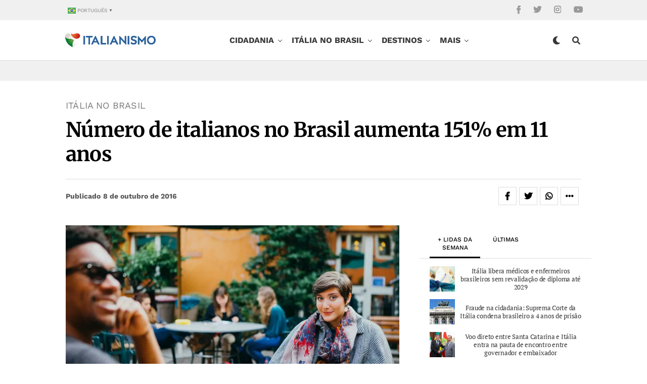

--- FILE ---
content_type: text/html; charset=UTF-8
request_url: https://italianismo.com.br/numero-de-italianos-no-brasil-aumenta-151-em-11-anos/
body_size: 73734
content:
<!DOCTYPE html><html lang="pt-BR"><head><script data-no-optimize="1">var litespeed_docref=sessionStorage.getItem("litespeed_docref");litespeed_docref&&(Object.defineProperty(document,"referrer",{get:function(){return litespeed_docref}}),sessionStorage.removeItem("litespeed_docref"));</script> <meta charset="UTF-8" ><meta name="viewport" id="viewport" content="width=device-width, initial-scale=1.0" /><meta name='robots' content='index, follow, max-image-preview:large, max-snippet:-1, max-video-preview:-1' /><meta name="uri-translation" content="on" /><title>Número de italianos no Brasil aumenta 151% em 11 anos</title><meta name="description" content="Número de italianos no Brasil aumenta 151% em 11 anos. Jovens representam grande parte dos italianos que deixaram o país." /><link rel="canonical" href="https://italianismo.com.br/numero-de-italianos-no-brasil-aumenta-151-em-11-anos/" /><meta property="og:locale" content="pt_BR" /><meta property="og:type" content="article" /><meta property="og:title" content="Número de italianos no Brasil aumenta 151% em 11 anos" /><meta property="og:description" content="Número de italianos no Brasil aumenta 151% em 11 anos. Jovens representam grande parte dos italianos que deixaram o país." /><meta property="og:url" content="https://italianismo.com.br/numero-de-italianos-no-brasil-aumenta-151-em-11-anos/" /><meta property="og:site_name" content="Italianismo – Notícias sobre a Itália" /><meta property="article:publisher" content="https://www.facebook.com/italianismo/" /><meta property="article:published_time" content="2016-10-08T23:39:01+00:00" /><meta property="article:modified_time" content="2021-01-23T12:41:56+00:00" /><meta property="og:image" content="https://italianismo.com.br/wp-content/uploads/2016/10/italia-no-brasil.jpg" /><meta property="og:image:width" content="1024" /><meta property="og:image:height" content="683" /><meta property="og:image:type" content="image/jpeg" /><meta name="author" content="Redação" /><meta name="twitter:card" content="summary_large_image" /><meta name="twitter:creator" content="@ItalianismoReal" /><meta name="twitter:site" content="@ItalianismoReal" /><meta name="twitter:label1" content="Escrito por" /><meta name="twitter:data1" content="Redação" /><meta name="twitter:label2" content="Est. tempo de leitura" /><meta name="twitter:data2" content="1 minuto" /> <script type="application/ld+json" class="yoast-schema-graph">{"@context":"https://schema.org","@graph":[{"@type":"NewsArticle","@id":"https://italianismo.com.br/numero-de-italianos-no-brasil-aumenta-151-em-11-anos/#article","isPartOf":{"@id":"https://italianismo.com.br/numero-de-italianos-no-brasil-aumenta-151-em-11-anos/"},"author":{"name":"Redação","@id":"https://italianismo.com.br/#/schema/person/0c25816a7a03d0073b5f5c2b104c5bf6"},"headline":"Número de italianos no Brasil aumenta 151% em 11 anos","datePublished":"2016-10-08T23:39:01+00:00","dateModified":"2021-01-23T12:41:56+00:00","mainEntityOfPage":{"@id":"https://italianismo.com.br/numero-de-italianos-no-brasil-aumenta-151-em-11-anos/"},"wordCount":237,"commentCount":0,"publisher":{"@id":"https://italianismo.com.br/#organization"},"image":{"@id":"https://italianismo.com.br/numero-de-italianos-no-brasil-aumenta-151-em-11-anos/#primaryimage"},"thumbnailUrl":"https://italianismo.com.br/wp-content/uploads/2016/10/italia-no-brasil.jpg","keywords":["imigração","jovens","residentes"],"articleSection":["Itália no Brasil"],"inLanguage":"pt-BR","potentialAction":[{"@type":"CommentAction","name":"Comment","target":["https://italianismo.com.br/numero-de-italianos-no-brasil-aumenta-151-em-11-anos/#respond"]}],"copyrightYear":"2016","copyrightHolder":{"@id":"https://italianismo.com.br/#organization"}},{"@type":"WebPage","@id":"https://italianismo.com.br/numero-de-italianos-no-brasil-aumenta-151-em-11-anos/","url":"https://italianismo.com.br/numero-de-italianos-no-brasil-aumenta-151-em-11-anos/","name":"Número de italianos no Brasil aumenta 151% em 11 anos","isPartOf":{"@id":"https://italianismo.com.br/#website"},"primaryImageOfPage":{"@id":"https://italianismo.com.br/numero-de-italianos-no-brasil-aumenta-151-em-11-anos/#primaryimage"},"image":{"@id":"https://italianismo.com.br/numero-de-italianos-no-brasil-aumenta-151-em-11-anos/#primaryimage"},"thumbnailUrl":"https://italianismo.com.br/wp-content/uploads/2016/10/italia-no-brasil.jpg","datePublished":"2016-10-08T23:39:01+00:00","dateModified":"2021-01-23T12:41:56+00:00","description":"Número de italianos no Brasil aumenta 151% em 11 anos. Jovens representam grande parte dos italianos que deixaram o país.","breadcrumb":{"@id":"https://italianismo.com.br/numero-de-italianos-no-brasil-aumenta-151-em-11-anos/#breadcrumb"},"inLanguage":"pt-BR","potentialAction":[{"@type":"ReadAction","target":["https://italianismo.com.br/numero-de-italianos-no-brasil-aumenta-151-em-11-anos/"]}]},{"@type":"ImageObject","inLanguage":"pt-BR","@id":"https://italianismo.com.br/numero-de-italianos-no-brasil-aumenta-151-em-11-anos/#primaryimage","url":"https://italianismo.com.br/wp-content/uploads/2016/10/italia-no-brasil.jpg","contentUrl":"https://italianismo.com.br/wp-content/uploads/2016/10/italia-no-brasil.jpg","width":1024,"height":683,"caption":"Número de italianos no Brasil aumenta 151% em 11 anos"},{"@type":"BreadcrumbList","@id":"https://italianismo.com.br/numero-de-italianos-no-brasil-aumenta-151-em-11-anos/#breadcrumb","itemListElement":[{"@type":"ListItem","position":1,"name":"Início","item":"https://italianismo.com.br/"},{"@type":"ListItem","position":2,"name":"Número de italianos no Brasil aumenta 151% em 11 anos"}]},{"@type":"WebSite","@id":"https://italianismo.com.br/#website","url":"https://italianismo.com.br/","name":"Italianismo","description":"Italianismo – Portal Brasileiro sobre Notícias e Cultura da Itália.","publisher":{"@id":"https://italianismo.com.br/#organization"},"alternateName":"Italia","potentialAction":[{"@type":"SearchAction","target":{"@type":"EntryPoint","urlTemplate":"https://italianismo.com.br/?s={search_term_string}"},"query-input":{"@type":"PropertyValueSpecification","valueRequired":true,"valueName":"search_term_string"}}],"inLanguage":"pt-BR"},{"@type":"Organization","@id":"https://italianismo.com.br/#organization","name":"Italianismo","alternateName":"Itália","url":"https://italianismo.com.br/","logo":{"@type":"ImageObject","inLanguage":"pt-BR","@id":"https://italianismo.com.br/#/schema/logo/image/","url":"https://italianismo.com.br/wp-content/uploads/2022/02/logo-italianismo-googlenews-2022.png","contentUrl":"https://italianismo.com.br/wp-content/uploads/2022/02/logo-italianismo-googlenews-2022.png","width":600,"height":60,"caption":"Italianismo"},"image":{"@id":"https://italianismo.com.br/#/schema/logo/image/"},"sameAs":["https://www.facebook.com/italianismo/","https://x.com/ItalianismoReal","https://www.instagram.com/italianismo/","https://www.youtube.com/@italianismo"],"ethicsPolicy":"https://italianismo.com.br/envie-sua-noticia/"},{"@type":"Person","@id":"https://italianismo.com.br/#/schema/person/0c25816a7a03d0073b5f5c2b104c5bf6","name":"Redação","image":{"@type":"ImageObject","inLanguage":"pt-BR","@id":"https://italianismo.com.br/#/schema/person/image/","url":"https://italianismo.com.br/wp-content/litespeed/avatar/182c8714e913d91ff52b2cf8cac3d0df.jpg?ver=1769189912","contentUrl":"https://italianismo.com.br/wp-content/litespeed/avatar/182c8714e913d91ff52b2cf8cac3d0df.jpg?ver=1769189912","caption":"Redação"},"url":"https://italianismo.com.br/author/italianismo/"}]}</script> <link rel='dns-prefetch' href='//ajax.googleapis.com' /><link rel='dns-prefetch' href='//use.fontawesome.com' /><link rel="alternate" type="application/rss+xml" title="Feed para Italianismo – Notícias sobre a Itália &raquo;" href="https://italianismo.com.br/feed/" /><link rel="alternate" type="application/rss+xml" title="Feed de comentários para Italianismo – Notícias sobre a Itália &raquo;" href="https://italianismo.com.br/comments/feed/" /><link rel="alternate" type="application/rss+xml" title="Feed de comentários para Italianismo – Notícias sobre a Itália &raquo; Número de italianos no Brasil aumenta 151% em 11 anos" href="https://italianismo.com.br/numero-de-italianos-no-brasil-aumenta-151-em-11-anos/feed/" /><link id='omgf-preload-0' rel='preload' href='//italianismo.com.br/wp-content/uploads/omgf/zox-fonts/heebo-normal-latin-ext.woff2?ver=1764355166' as='font' type='font/woff2' crossorigin /><link id='omgf-preload-1' rel='preload' href='//italianismo.com.br/wp-content/uploads/omgf/zox-fonts/heebo-normal-latin.woff2?ver=1764355166' as='font' type='font/woff2' crossorigin /><link id='omgf-preload-2' rel='preload' href='//italianismo.com.br/wp-content/uploads/omgf/zox-fonts/work-sans-normal-latin-ext.woff2?ver=1764355166' as='font' type='font/woff2' crossorigin /><link id='omgf-preload-3' rel='preload' href='//italianismo.com.br/wp-content/uploads/omgf/zox-fonts/work-sans-normal-latin.woff2?ver=1764355166' as='font' type='font/woff2' crossorigin /><link id='omgf-preload-4' rel='preload' href='//italianismo.com.br/wp-content/uploads/omgf/omgf-stylesheet-124/merriweather-italic-latin-ext.woff2?ver=1764355166' as='font' type='font/woff2' crossorigin /><link id='omgf-preload-5' rel='preload' href='//italianismo.com.br/wp-content/uploads/omgf/omgf-stylesheet-124/merriweather-italic-latin.woff2?ver=1764355166' as='font' type='font/woff2' crossorigin /><link id='omgf-preload-6' rel='preload' href='//italianismo.com.br/wp-content/uploads/omgf/omgf-stylesheet-124/merriweather-normal-latin-ext.woff2?ver=1764355166' as='font' type='font/woff2' crossorigin /><link id='omgf-preload-7' rel='preload' href='//italianismo.com.br/wp-content/uploads/omgf/omgf-stylesheet-124/merriweather-normal-latin.woff2?ver=1764355166' as='font' type='font/woff2' crossorigin /><link rel="alternate" title="oEmbed (JSON)" type="application/json+oembed" href="https://italianismo.com.br/wp-json/oembed/1.0/embed?url=https%3A%2F%2Fitalianismo.com.br%2Fnumero-de-italianos-no-brasil-aumenta-151-em-11-anos%2F" /><link rel="alternate" title="oEmbed (XML)" type="text/xml+oembed" href="https://italianismo.com.br/wp-json/oembed/1.0/embed?url=https%3A%2F%2Fitalianismo.com.br%2Fnumero-de-italianos-no-brasil-aumenta-151-em-11-anos%2F&#038;format=xml" /><link data-optimized="2" rel="stylesheet" href="https://italianismo.com.br/wp-content/litespeed/css/272127d07ac8bfbc47bb34cd293f139e.css?ver=17b78" /> <script data-optimized="1" type="text/javascript" src="https://italianismo.com.br/wp-content/litespeed/js/db7885be073711b6b119074a49dadca6.js?ver=adca6" id="jquery-core-js" defer data-deferred="1"></script> <script data-optimized="1" type="text/javascript" src="https://italianismo.com.br/wp-content/litespeed/js/ce4c369f7d882bc180b6734e0e1c3922.js?ver=c3922" id="jquery-migrate-js" defer data-deferred="1"></script> <script data-optimized="1" type="text/javascript" src="https://italianismo.com.br/wp-content/litespeed/js/ddc5d6414278081fe9b50441b6ef2600.js?ver=f2600" id="history.js-js" defer data-deferred="1"></script> <script data-optimized="1" type="text/javascript" src="https://italianismo.com.br/wp-content/litespeed/js/6fa5be098735fb8bfe78cee481b00376.js?ver=00376" id="async.js-js" defer data-deferred="1"></script> <script data-optimized="1" type="text/javascript" src="https://italianismo.com.br/wp-content/litespeed/js/06da90fd2f9b5ec4b23b6c5f1f29033f.js?ver=9033f" id="theiaPostSlider/theiaPostSlider.js-js" defer data-deferred="1"></script> <script data-optimized="1" type="text/javascript" src="https://italianismo.com.br/wp-content/litespeed/js/b042ead6eca90a060abe201aecce9f0e.js?ver=e9f0e" id="theiaPostSlider/main.js-js" defer data-deferred="1"></script> <script data-optimized="1" type="text/javascript" src="https://italianismo.com.br/wp-content/litespeed/js/a57ccf7a3e4a2b210dc5ceebc248f27c.js?ver=8f27c" id="theiaPostSlider/transition.js-js" defer data-deferred="1"></script> <link rel="https://api.w.org/" href="https://italianismo.com.br/wp-json/" /><link rel="alternate" title="JSON" type="application/json" href="https://italianismo.com.br/wp-json/wp/v2/posts/2965" /><link rel="EditURI" type="application/rsd+xml" title="RSD" href="https://italianismo.com.br/xmlrpc.php?rsd" /><meta name="generator" content="WordPress 6.9" /><link rel='shortlink' href='https://italianismo.com.br/?p=2965' /><meta property="og:type" content="article" /><meta property="og:title" content="Número de italianos no Brasil aumenta 151% em 11 anos" /><meta property="og:description" content="Número de italianos no Brasil aumenta 151% em 11 anos. Jovens representam grande parte dos italianos que deixaram o país. Mais de 107 mil pessoas deixaram a Itália para morar no exterior no último ano, revelou o estudo &amp;#8220;Italianos no Mundo 2016&amp;#8221;, realizado pela Fundação Migrantes. O número mostrou que 39.410 italianos que saíram do [&amp;hellip;]" /><meta property="og:image" content="https://italianismo.com.br/wp-content/uploads/2016/10/italia-no-brasil-219x146.jpg" /><script src="[data-uri]" defer></script> <meta name="theme-color" content="#fff" /><meta property="og:type" content="article" /><meta property="og:image" content="https://italianismo.com.br/wp-content/uploads/2016/10/italia-no-brasil.jpg" /><meta name="twitter:image" content="https://italianismo.com.br/wp-content/uploads/2016/10/italia-no-brasil.jpg" /><meta property="og:url" content="https://italianismo.com.br/numero-de-italianos-no-brasil-aumenta-151-em-11-anos/" /><meta property="og:title" content="Número de italianos no Brasil aumenta 151% em 11 anos" /><meta property="og:description" content="Número de italianos no Brasil aumenta 151% em 11 anos. Jovens representam grande parte dos italianos que deixaram o país. Mais de 107 mil pessoas deixaram a Itália para morar no exterior no último ano, revelou o estudo &#8220;Italianos no Mundo 2016&#8221;, realizado pela Fundação Migrantes. O número mostrou que 39.410 italianos que saíram do [&hellip;]" /><meta name="twitter:card" content="summary_large_image"><meta name="twitter:url" content="https://italianismo.com.br/numero-de-italianos-no-brasil-aumenta-151-em-11-anos/"><meta name="twitter:title" content="Número de italianos no Brasil aumenta 151% em 11 anos"><meta name="twitter:description" content="Número de italianos no Brasil aumenta 151% em 11 anos. Jovens representam grande parte dos italianos que deixaram o país. Mais de 107 mil pessoas deixaram a Itália para morar no exterior no último ano, revelou o estudo &#8220;Italianos no Mundo 2016&#8221;, realizado pela Fundação Migrantes. O número mostrou que 39.410 italianos que saíram do [&hellip;]"> <script src="https://cdn.onesignal.com/sdks/web/v16/OneSignalSDK.page.js" defer></script> <script src="[data-uri]" defer></script> <link rel="apple-touch-icon" sizes="180x180" href="https://italianismo.com.br/wp-content/themes/zoxpress-child/favicon/apple-touch-icon.png"><link rel="icon" type="image/png" sizes="32x32" href="https://italianismo.com.br/wp-content/themes/zoxpress-child/favicon/favicon-32x32.png"><link rel="icon" type="image/png" sizes="192x192" href="https://italianismo.com.br/wp-content/themes/zoxpress-child/favicon/android-chrome-192x192.png"><link rel="icon" type="image/png" sizes="16x16" href="https://italianismo.com.br/wp-content/themes/zoxpress-child/favicon/favicon-16x16.png"><link rel="manifest" href="https://italianismo.com.br/wp-content/themes/zoxpress-child/favicon/site.webmanifest"><link rel="mask-icon" href="https://italianismo.com.br/wp-content/themes/zoxpress-child/favicon/safari-pinned-tab.svg" color="#D12D21"><link rel="shortcut icon" href="https://italianismo.com.br/wp-content/themes/zoxpress-child/favicon/favicon.ico"><meta name="msapplication-TileColor" content="#D12D21"><meta name="msapplication-TileImage" content="https://italianismo.com.br/wp-content/themes/zoxpress-child/favicon/mstile-144x144.png"><meta name="msapplication-config" content="https://italianismo.com.br/wp-content/themes/zoxpress-child/favicon/browserconfig.xml"><meta name="theme-color" content="#298a3c"><link rel="shortcut icon" href= "/wp-content/themes/zoxpress-child/favicon/favicon.png">
<!--[if IE]><link rel="shortcut icon" href="https://italianismo.com.br/wp-content/themes/zoxpress-child/assets/img/favicon/favicon.ico"><![endif]--><link rel="icon" href="https://italianismo.com.br/wp-content/themes/zoxpress-child/favicon/favicon.ico"><link rel="apple-touch-icon" sizes="180x180" href="https://italianismo.com.br/wp-content/themes/zoxpress-child/favicon/apple-touch-icon.png"><link rel="icon" type="image/png" sizes="32x32" href="https://italianismo.com.br/wp-content/themes/zoxpress-child/favicon/favicon-32x32.png"><link rel="icon" type="image/png" sizes="194x194" href="https://italianismo.com.br/wp-content/themes/zoxpress-child/favicon/favicon-194x194.png"><link rel="icon" type="image/png" sizes="192x192" href="https://italianismo.com.br/wp-content/themes/zoxpress-child/favicon/android-chrome-192x192.png"><link rel="icon" type="image/png" sizes="16x16" href="https://italianismo.com.br/wp-content/themes/zoxpress-child/favicon/favicon-16x16-chapado.png"><link rel="manifest" href="https://italianismo.com.br/wp-content/themes/zoxpress-child/favicon/site.webmanifest"><link rel="mask-icon" href="https://italianismo.com.br/wp-content/themes/zoxpress-child/favicon/safari-pinned-tab.svg" color="#d9532c"><meta name="apple-mobile-web-app-title" content="Italianismo – Notícias sobre a Itália"><meta name="application-name" content="Italianismo – Notícias sobre a Itália"><meta name="msapplication-TileColor" content="#d9532c"><meta name="msapplication-TileImage" content="https://italianismo.com.br/wp-content/themes/zoxpress-child/favicon/mstile-144x144.png"><meta name="msapplication-config" content="https://italianismo.com.br/wp-content/themes/zoxpress-child/favicon/browserconfig.xml"><meta name="theme-color" content="#d9532c"><link rel="shortcut icon" href="https://italianismo.com.br/wp-content/uploads/2021/12/favicon.png"><link rel="apple-touch-icon" sizes="57x57" HREF="/apple-icon-57x57.png"><link rel="apple-touch-icon" sizes="60x60" HREF="/apple-icon-60x60.png"><link rel="apple-touch-icon" sizes="72x72" HREF="/apple-icon-72x72.png"><link rel="apple-touch-icon" sizes="76x76" HREF="/apple-icon-76x76.png"><link rel="apple-touch-icon" sizes="114x114" HREF="/apple-icon-114x114.png"><link rel="apple-touch-icon" sizes="120x120" HREF="/apple-icon-120x120.png"><link rel="apple-touch-icon" sizes="144x144" HREF="/apple-icon-144x144.png"><link rel="apple-touch-icon" sizes="152x152" HREF="/apple-icon-152x152.png"><link rel="apple-touch-icon" sizes="180x180" HREF="/apple-icon-180x180.png"><link rel="icon" type="image/png" sizes="192x192"  HREF="/android-icon-192x192.png"><link rel="icon" type="image/png" sizes="32x32" HREF="/favicon-32x32.png"><link rel="icon" type="image/png" sizes="96x96" HREF="/favicon-96x96.png"><link rel="icon" type="image/png" sizes="16x16" HREF="/favicon-16x16.png"><link rel="manifest" HREF="/manifest.json"><meta name="msapplication-TileColor" content="#ffffff"><meta name="msapplication-TileImage" content="/ms-icon-144x144.png"><meta name="theme-color" content="#ffffff">
 <script src="[data-uri]" defer></script> <link rel="pingback" href="https://italianismo.com.br/xmlrpc.php"><link rel="icon" href="https://italianismo.com.br/wp-content/uploads/2016/03/cropped-ita512-32x32.png" sizes="32x32" /><link rel="icon" href="https://italianismo.com.br/wp-content/uploads/2016/03/cropped-ita512-192x192.png" sizes="192x192" /><link rel="apple-touch-icon" href="https://italianismo.com.br/wp-content/uploads/2016/03/cropped-ita512-180x180.png" /><meta name="msapplication-TileImage" content="https://italianismo.com.br/wp-content/uploads/2016/03/cropped-ita512-270x270.png" /><style type="text/css" media="all" id="kioken-blocks-frontend"></style></head><body class="wp-singular post-template-default single single-post postid-2965 single-format-standard wp-embed-responsive wp-theme-zoxpress wp-child-theme-zoxpress-child theiaPostSlider_body  zox-net3 zox-s5" ><div id="zox-site" class="left zoxrel "><div id="zox-fly-wrap"><div id="zox-fly-menu-top" class="left relative"><div id="zox-fly-logo" class="left relative">
<a href="https://italianismo.com.br/"><img src="https://italianismo.com.br/wp-content/uploads/2025/04/PHOTO-2025-04-22-14-31-32.jpg" alt="Italianismo – Notícias sobre a Itália" data-rjs="2" /></a></div><div class="zox-fly-but-wrap zox-fly-but-menu zox-fly-but-click">
<span></span>
<span></span>
<span></span>
<span></span></div></div><div id="zox-fly-menu-wrap"><nav class="zox-fly-nav-menu left relative"><div class="menu-mobile-container"><ul id="menu-mobile" class="menu"><li id="menu-item-8694" class="menu-item menu-item-type-taxonomy menu-item-object-category menu-item-has-children menu-item-8694"><a href="https://italianismo.com.br/category/cidadania/">Cidadania</a><ul class="sub-menu"><li id="menu-item-37802" class="menu-item menu-item-type-taxonomy menu-item-object-category menu-item-37802"><a href="https://italianismo.com.br/category/cidadania/">Cidadania</a></li><li id="menu-item-30984" class="menu-item menu-item-type-post_type menu-item-object-post menu-item-30984"><a href="https://italianismo.com.br/cidadania-italiana-como-fazer/">Guia completo</a></li><li id="menu-item-30982" class="menu-item menu-item-type-post_type menu-item-object-post menu-item-30982"><a href="https://italianismo.com.br/1000-sobrenomes-italianos-mais-comuns/">Sobrenomes italianos</a></li><li id="menu-item-30989" class="menu-item menu-item-type-post_type menu-item-object-post menu-item-30989"><a href="https://italianismo.com.br/tribunal-cidadania-italiana/">Consultar tribunal</a></li></ul></li><li id="menu-item-8683" class="menu-item menu-item-type-taxonomy menu-item-object-category current-post-ancestor current-menu-parent current-post-parent menu-item-has-children menu-item-8683"><a href="https://italianismo.com.br/category/brasil/">Itália no Brasil</a><ul class="sub-menu"><li id="menu-item-37806" class="menu-item menu-item-type-post_type menu-item-object-page menu-item-37806"><a href="https://italianismo.com.br/italia-no-brasil/">Itália no Brasil</a></li><li id="menu-item-30987" class="menu-item menu-item-type-taxonomy menu-item-object-category menu-item-30987"><a href="https://italianismo.com.br/category/brasil/festa-italiana/">Festa italiana</a></li><li id="menu-item-16816" class="menu-item menu-item-type-taxonomy menu-item-object-category menu-item-16816"><a href="https://italianismo.com.br/category/brasil/heranca-italiana/">Herança italiana</a></li></ul></li><li id="menu-item-8687" class="menu-item menu-item-type-taxonomy menu-item-object-category menu-item-8687"><a href="https://italianismo.com.br/category/destinos/">Destinos</a></li><li id="menu-item-8684" class="menu-item menu-item-type-taxonomy menu-item-object-category menu-item-8684"><a href="https://italianismo.com.br/category/comer-e-beber/">Comer e beber</a></li><li id="menu-item-8690" class="menu-item menu-item-type-taxonomy menu-item-object-category menu-item-has-children menu-item-8690"><a href="https://italianismo.com.br/category/vida-estilo/">Estilo de vida</a><ul class="sub-menu"><li id="menu-item-37807" class="menu-item menu-item-type-taxonomy menu-item-object-category menu-item-37807"><a href="https://italianismo.com.br/category/vida-estilo/">Estilo de vida</a></li><li id="menu-item-8692" class="menu-item menu-item-type-taxonomy menu-item-object-category menu-item-8692"><a href="https://italianismo.com.br/category/vida-estilo/estudar-na-italia/">Estudar na Itália</a></li><li id="menu-item-8685" class="menu-item menu-item-type-taxonomy menu-item-object-category menu-item-8685"><a href="https://italianismo.com.br/category/arte-e-cultura-italiana/">Arte &amp; Cultura</a></li><li id="menu-item-8691" class="menu-item menu-item-type-taxonomy menu-item-object-category menu-item-8691"><a href="https://italianismo.com.br/category/vida-estilo/esporte/">Esporte</a></li></ul></li><li id="menu-item-16817" class="menu-item menu-item-type-post_type menu-item-object-page menu-item-has-children menu-item-16817"><a href="https://italianismo.com.br/fale-conosco/">Quem somos</a><ul class="sub-menu"><li id="menu-item-37804" class="menu-item menu-item-type-post_type menu-item-object-page menu-item-37804"><a href="https://italianismo.com.br/fale-conosco/">Quem somos</a></li><li id="menu-item-37805" class="menu-item menu-item-type-post_type menu-item-object-page menu-item-37805"><a href="https://italianismo.com.br/fale-conosco/">Fale conosco</a></li><li id="menu-item-16818" class="menu-item menu-item-type-post_type menu-item-object-page menu-item-privacy-policy menu-item-16818"><a rel="privacy-policy" href="https://italianismo.com.br/nossa-politica-de-privacidade/">Nossa política de privacidade</a></li></ul></li></ul></div></nav></div><div id="zox-fly-soc-wrap">
<span class="zox-fly-soc-head">Siga o Italianismo</span><ul class="zox-fly-soc-list left relative"><li><a href="https://www.facebook.com/italianismo%20" target="_blank" class="fab fa-facebook-f"></a></li><li><a href="https://twitter.com/ItalianismoReal" target="_blank" class="fab fa-twitter"></a></li><li><a href="https://www.instagram.com/italianismo/" target="_blank" class="fab fa-instagram"></a></li><li><a href="https://www.youtube.com/@italianismo" target="_blank" class="fab fa-youtube"></a></li></ul></div></div><div id="zox-search-wrap"><div class="zox-search-cont"><p class="zox-search-p">Olá, o que deseja procurar?</p><div class="zox-search-box"><form method="get" id="zox-search-form" action="https://italianismo.com.br/">
<input type="text" name="s" id="zox-search-input" value="Pesquisar" onfocus='if (this.value == "Pesquisar") { this.value = ""; }' onblur='if (this.value == "Pesquisar") { this.value = ""; }' />
<input type="submit" id="zox-search-submit" value="Pesquisar" /></form></div></div><div class="zox-search-but-wrap zox-search-click">
<span></span>
<span></span></div></div><div id="zox-site-wall" class="left zoxrel"><div id="zox-lead-top-wrap"><div id="zox-lead-top-in"><div id="zox-lead-top"></div></div></div><div id="zox-site-main" class="left zoxrel"><header id="zox-main-head-wrap" class="left zoxrel zox-trans-head"><div id="zox-top-head-wrap" class="left relative"><div class="zox-head-width"><div id="zox-top-head" class="relative"><div id="zox-top-head-left"><div class="zox-top-nav-menu zox100"><div class="menu-secondary-container"><ul id="menu-secondary" class="menu"><li style="position:relative;" class="menu-item menu-item-gtranslate gt-menu-26258"></li></ul></div></div></div><div id="zox-top-head-mid">
<a href="https://italianismo.com.br/"><img class="zox-logo-stand" src="https://italianismo.com.br/wp-content/uploads/2025/04/PHOTO-2025-04-22-14-31-32.jpg" alt="Italianismo – Notícias sobre a Itália" data-rjs="2" /><img class="zox-logo-dark" src="https://italianismo.com.br/wp-content/uploads/2025/04/PHOTO-2025-04-22-14-31-32.jpg" alt="Italianismo – Notícias sobre a Itália" data-rjs="2" /></a></div><div id="zox-top-head-right"><div class="zox-top-soc-wrap">
<a href="https://www.facebook.com/italianismo " target="_blank"><span class="zox-top-soc-but fab fa-facebook-f"></span></a>
<a href="https://twitter.com/ItalianismoReal" target="_blank"><span class="zox-top-soc-but fab fa-twitter"></span></a>
<a href="https://www.instagram.com/italianismo/" target="_blank"><span class="zox-top-soc-but fab fa-instagram"></span></a>
<a href="https://www.youtube.com/@italianismo" target="_blank"><span class="zox-top-soc-but fab fa-youtube"></span></a></div></div></div></div></div><div id="zox-bot-head-wrap" class="left zoxrel"><div class="zox-head-width"><div id="zox-bot-head"><div id="zox-bot-head-left"><div class="zox-fly-but-wrap zoxrel zox-fly-but-click">
<span></span>
<span></span>
<span></span>
<span></span></div></div><div id="zox-bot-head-mid" class="relative"><div class="zox-bot-head-logo"><div class="zox-bot-head-logo-main">
<a href="https://italianismo.com.br/"><img class="zox-logo-stand" src="https://italianismo.com.br/wp-content/uploads/2025/04/PHOTO-2025-04-22-14-31-32.jpg" alt="Italianismo – Notícias sobre a Itália" data-rjs="2" /><img class="zox-logo-dark" src="https://italianismo.com.br/wp-content/uploads/2025/04/PHOTO-2025-04-22-14-31-32.jpg" alt="Italianismo – Notícias sobre a Itália" data-rjs="2" /></a></div><h2 class="zox-logo-title">Italianismo – Notícias sobre a Itália</h2></div><div class="zox-bot-head-menu"><div class="zox-nav-menu"><div class="menu-mainmenu-container"><ul id="menu-mainmenu" class="menu"><li id="menu-item-8677" class="menu-item menu-item-type-taxonomy menu-item-object-category menu-item-8677 zox-mega-drop"><a href="https://italianismo.com.br/category/cidadania/">Cidadania</a><div class="zox-mega-dropdown"><div class="zox-head-width"><ul class="zox-mega-list"><li><a href="https://italianismo.com.br/sistema-de-mapeamento-de-menores-do-consulado-de-sao-paulo-apresenta-falhas-tecnicas/"><div class="zox-mega-img"><picture><source srcset="https://italianismo.com.br/wp-content/webp-express/webp-images/doc-root/wp-content/uploads/2026/01/cidadania-italiana-menores-600x337.jpg.webp 600w, https://italianismo.com.br/wp-content/webp-express/webp-images/doc-root/wp-content/uploads/2026/01/cidadania-italiana-menores-300x169.jpg.webp 300w, https://italianismo.com.br/wp-content/webp-express/webp-images/doc-root/wp-content/uploads/2026/01/cidadania-italiana-menores-1024x576.jpg.webp 1024w, https://italianismo.com.br/wp-content/webp-express/webp-images/doc-root/wp-content/uploads/2026/01/cidadania-italiana-menores-768x432.jpg.webp 768w, https://italianismo.com.br/wp-content/webp-express/webp-images/doc-root/wp-content/uploads/2026/01/cidadania-italiana-menores.jpg.webp 1200w" sizes="(max-width: 600px) 100vw, 600px" type="image/webp"><img width="600" height="337" src="https://italianismo.com.br/wp-content/uploads/2026/01/cidadania-italiana-menores-600x337.jpg" class="attachment-zox-mid-thumb size-zox-mid-thumb wp-post-image webpexpress-processed" alt="O Consulado informou que o problema se deve a uma atualização nos sistemas em Roma e já estuda alternativas, como o recebimento de dados por e-mail, caso a instabilidade continue" decoding="async" srcset="https://italianismo.com.br/wp-content/uploads/2026/01/cidadania-italiana-menores-600x337.jpg 600w, https://italianismo.com.br/wp-content/uploads/2026/01/cidadania-italiana-menores-300x169.jpg 300w, https://italianismo.com.br/wp-content/uploads/2026/01/cidadania-italiana-menores-1024x576.jpg 1024w, https://italianismo.com.br/wp-content/uploads/2026/01/cidadania-italiana-menores-768x432.jpg 768w, https://italianismo.com.br/wp-content/uploads/2026/01/cidadania-italiana-menores.jpg 1200w" sizes="(max-width: 600px) 100vw, 600px"></picture></div><p>Sistema de mapeamento de menores do Consulado de São Paulo apresenta falhas técnicas</p></a></li><li><a href="https://italianismo.com.br/cidadanias-ameacadas-corte-italiana-pacifica-questao-sobre-residencia-fake/"><div class="zox-mega-img"><picture><source srcset="https://italianismo.com.br/wp-content/webp-express/webp-images/doc-root/wp-content/uploads/2026/01/terni-cidadania-italiana-600x337.jpg.webp 600w, https://italianismo.com.br/wp-content/webp-express/webp-images/doc-root/wp-content/uploads/2026/01/terni-cidadania-italiana-300x169.jpg.webp 300w, https://italianismo.com.br/wp-content/webp-express/webp-images/doc-root/wp-content/uploads/2026/01/terni-cidadania-italiana-1024x576.jpg.webp 1024w, https://italianismo.com.br/wp-content/webp-express/webp-images/doc-root/wp-content/uploads/2026/01/terni-cidadania-italiana-768x432.jpg.webp 768w, https://italianismo.com.br/wp-content/webp-express/webp-images/doc-root/wp-content/uploads/2026/01/terni-cidadania-italiana.jpg.webp 1200w" sizes="(max-width: 600px) 100vw, 600px" type="image/webp"><img width="600" height="337" src="https://italianismo.com.br/wp-content/uploads/2026/01/terni-cidadania-italiana-600x337.jpg" class="attachment-zox-mid-thumb size-zox-mid-thumb wp-post-image webpexpress-processed" alt="Comune de Terni, na Úmbria. Da cidade, partiam os encaminhamentos de brasileiros para procedimentos de cidadania investigados pela Justiça | Foto: Depositphotos" decoding="async" srcset="https://italianismo.com.br/wp-content/uploads/2026/01/terni-cidadania-italiana-600x337.jpg 600w, https://italianismo.com.br/wp-content/uploads/2026/01/terni-cidadania-italiana-300x169.jpg 300w, https://italianismo.com.br/wp-content/uploads/2026/01/terni-cidadania-italiana-1024x576.jpg 1024w, https://italianismo.com.br/wp-content/uploads/2026/01/terni-cidadania-italiana-768x432.jpg 768w, https://italianismo.com.br/wp-content/uploads/2026/01/terni-cidadania-italiana.jpg 1200w" sizes="(max-width: 600px) 100vw, 600px"></picture></div><p>Cidadanias ameaçadas: Corte italiana pacifica questão sobre residência &#8220;fake&#8221;</p></a></li><li><a href="https://italianismo.com.br/fraude-cidadania-italiana-corte-cassacao-residencia-falsa/"><div class="zox-mega-img"><picture><source srcset="https://italianismo.com.br/wp-content/webp-express/webp-images/doc-root/wp-content/uploads/2026/01/Suprema-Corte-da-Italia-600x337.jpg.webp 600w, https://italianismo.com.br/wp-content/webp-express/webp-images/doc-root/wp-content/uploads/2026/01/Suprema-Corte-da-Italia-300x169.jpg.webp 300w, https://italianismo.com.br/wp-content/webp-express/webp-images/doc-root/wp-content/uploads/2026/01/Suprema-Corte-da-Italia-1024x576.jpg.webp 1024w, https://italianismo.com.br/wp-content/webp-express/webp-images/doc-root/wp-content/uploads/2026/01/Suprema-Corte-da-Italia-768x432.jpg.webp 768w, https://italianismo.com.br/wp-content/webp-express/webp-images/doc-root/wp-content/uploads/2026/01/Suprema-Corte-da-Italia.jpg.webp 1200w" sizes="(max-width: 600px) 100vw, 600px" type="image/webp"><img width="600" height="337" src="https://italianismo.com.br/wp-content/uploads/2026/01/Suprema-Corte-da-Italia-600x337.jpg" class="attachment-zox-mid-thumb size-zox-mid-thumb wp-post-image webpexpress-processed" alt="Suprema Corte da Itália confirma pena de 4 anos para brasileiro por fraude com registro de residência falso." decoding="async" srcset="https://italianismo.com.br/wp-content/uploads/2026/01/Suprema-Corte-da-Italia-600x337.jpg 600w, https://italianismo.com.br/wp-content/uploads/2026/01/Suprema-Corte-da-Italia-300x169.jpg 300w, https://italianismo.com.br/wp-content/uploads/2026/01/Suprema-Corte-da-Italia-1024x576.jpg 1024w, https://italianismo.com.br/wp-content/uploads/2026/01/Suprema-Corte-da-Italia-768x432.jpg 768w, https://italianismo.com.br/wp-content/uploads/2026/01/Suprema-Corte-da-Italia.jpg 1200w" sizes="(max-width: 600px) 100vw, 600px"></picture></div><p>Fraude na cidadania: Suprema Corte da Itália condena brasileiro a 4 anos de prisão</p></a></li><li><a href="https://italianismo.com.br/fabio-porta-defende-cidadania-italiana-ate-os-18-anos-para-filhos-de-italianos-no-exterior/"><div class="zox-mega-img"><picture><source srcset="https://italianismo.com.br/wp-content/webp-express/webp-images/doc-root/wp-content/uploads/2026/01/fabio-porta-cidadania-italiana-600x337.jpg.webp 600w, https://italianismo.com.br/wp-content/webp-express/webp-images/doc-root/wp-content/uploads/2026/01/fabio-porta-cidadania-italiana-300x169.jpg.webp 300w, https://italianismo.com.br/wp-content/webp-express/webp-images/doc-root/wp-content/uploads/2026/01/fabio-porta-cidadania-italiana-1024x576.jpg.webp 1024w, https://italianismo.com.br/wp-content/webp-express/webp-images/doc-root/wp-content/uploads/2026/01/fabio-porta-cidadania-italiana-768x432.jpg.webp 768w, https://italianismo.com.br/wp-content/webp-express/webp-images/doc-root/wp-content/uploads/2026/01/fabio-porta-cidadania-italiana.jpg.webp 1200w" sizes="(max-width: 600px) 100vw, 600px" type="image/webp"><img width="600" height="337" src="https://italianismo.com.br/wp-content/uploads/2026/01/fabio-porta-cidadania-italiana-600x337.jpg" class="attachment-zox-mid-thumb size-zox-mid-thumb wp-post-image webpexpress-processed" alt="Fabio Porta: nova proposta quer garantir direito de cidadania italiana até os 18 anos" decoding="async" srcset="https://italianismo.com.br/wp-content/uploads/2026/01/fabio-porta-cidadania-italiana-600x337.jpg 600w, https://italianismo.com.br/wp-content/uploads/2026/01/fabio-porta-cidadania-italiana-300x169.jpg 300w, https://italianismo.com.br/wp-content/uploads/2026/01/fabio-porta-cidadania-italiana-1024x576.jpg 1024w, https://italianismo.com.br/wp-content/uploads/2026/01/fabio-porta-cidadania-italiana-768x432.jpg 768w, https://italianismo.com.br/wp-content/uploads/2026/01/fabio-porta-cidadania-italiana.jpg 1200w" sizes="(max-width: 600px) 100vw, 600px"></picture></div><p>Fabio Porta defende cidadania italiana até os 18 anos para filhos de italianos no exterior</p></a></li><li><a href="https://italianismo.com.br/dados-oficiais-derrubam-tese-de-tajani-cidadania-por-sangue-e-so-11-na-italia/"><div class="zox-mega-img"><picture><source srcset="https://italianismo.com.br/wp-content/webp-express/webp-images/doc-root/wp-content/uploads/2026/01/tajani-ciddania-italiana-600x337.jpg.webp 600w, https://italianismo.com.br/wp-content/webp-express/webp-images/doc-root/wp-content/uploads/2026/01/tajani-ciddania-italiana-300x169.jpg.webp 300w, https://italianismo.com.br/wp-content/webp-express/webp-images/doc-root/wp-content/uploads/2026/01/tajani-ciddania-italiana-1024x576.jpg.webp 1024w, https://italianismo.com.br/wp-content/webp-express/webp-images/doc-root/wp-content/uploads/2026/01/tajani-ciddania-italiana-768x432.jpg.webp 768w, https://italianismo.com.br/wp-content/webp-express/webp-images/doc-root/wp-content/uploads/2026/01/tajani-ciddania-italiana.jpg.webp 1200w" sizes="(max-width: 600px) 100vw, 600px" type="image/webp"><img width="600" height="337" src="https://italianismo.com.br/wp-content/uploads/2026/01/tajani-ciddania-italiana-600x337.jpg" class="attachment-zox-mid-thumb size-zox-mid-thumb wp-post-image webpexpress-processed" alt="Novos dados do Istat sobre cidadania italiana em 2024 contrariam a tese de Antonio Tajani" decoding="async" srcset="https://italianismo.com.br/wp-content/uploads/2026/01/tajani-ciddania-italiana-600x337.jpg 600w, https://italianismo.com.br/wp-content/uploads/2026/01/tajani-ciddania-italiana-300x169.jpg 300w, https://italianismo.com.br/wp-content/uploads/2026/01/tajani-ciddania-italiana-1024x576.jpg 1024w, https://italianismo.com.br/wp-content/uploads/2026/01/tajani-ciddania-italiana-768x432.jpg 768w, https://italianismo.com.br/wp-content/uploads/2026/01/tajani-ciddania-italiana.jpg 1200w" sizes="(max-width: 600px) 100vw, 600px"></picture></div><p>Dados oficiais derrubam tese de Tajani: cidadania por sangue é só 11% na Itália</p></a></li></ul></div></div></li><li id="menu-item-8669" class="menu-item menu-item-type-taxonomy menu-item-object-category current-post-ancestor current-menu-parent current-post-parent menu-item-has-children menu-item-8669 zox-mega-drop"><a href="https://italianismo.com.br/category/brasil/">Itália no Brasil</a><div class="zox-mega-dropdown"><div class="zox-head-width"><ul class="zox-mega-list"><li><a href="https://italianismo.com.br/recordes-filas-e-bastidores-os-numeros-do-consulado-italiano-em-sp-em-2025/"><div class="zox-mega-img"><picture><source srcset="https://italianismo.com.br/wp-content/webp-express/webp-images/doc-root/wp-content/uploads/2026/01/consulado-italiano-SP-600x337.jpg.webp 600w, https://italianismo.com.br/wp-content/webp-express/webp-images/doc-root/wp-content/uploads/2026/01/consulado-italiano-SP-300x169.jpg.webp 300w, https://italianismo.com.br/wp-content/webp-express/webp-images/doc-root/wp-content/uploads/2026/01/consulado-italiano-SP-1024x576.jpg.webp 1024w, https://italianismo.com.br/wp-content/webp-express/webp-images/doc-root/wp-content/uploads/2026/01/consulado-italiano-SP-768x432.jpg.webp 768w, https://italianismo.com.br/wp-content/webp-express/webp-images/doc-root/wp-content/uploads/2026/01/consulado-italiano-SP.jpg.webp 1200w" sizes="(max-width: 600px) 100vw, 600px" type="image/webp"><img width="600" height="337" src="https://italianismo.com.br/wp-content/uploads/2026/01/consulado-italiano-SP-600x337.jpg" class="attachment-zox-mid-thumb size-zox-mid-thumb wp-post-image webpexpress-processed" alt="Cônsul Domenico Fornara apresenta dados sobre o crescimento da população residente e os desafios de produtividade | Pedro Brunetta/Italianismo" decoding="async" srcset="https://italianismo.com.br/wp-content/uploads/2026/01/consulado-italiano-SP-600x337.jpg 600w, https://italianismo.com.br/wp-content/uploads/2026/01/consulado-italiano-SP-300x169.jpg 300w, https://italianismo.com.br/wp-content/uploads/2026/01/consulado-italiano-SP-1024x576.jpg 1024w, https://italianismo.com.br/wp-content/uploads/2026/01/consulado-italiano-SP-768x432.jpg 768w, https://italianismo.com.br/wp-content/uploads/2026/01/consulado-italiano-SP.jpg 1200w" sizes="(max-width: 600px) 100vw, 600px"></picture></div><p>Recordes, filas e bastidores: os números do consulado italiano em SP em 2025</p></a></li><li><a href="https://italianismo.com.br/rota-das-janelinhas-de-vinho-de-florenca-ao-bixiga-tradicao-medieval-vira-febre/"><div class="zox-mega-img"><picture><source srcset="https://italianismo.com.br/wp-content/webp-express/webp-images/doc-root/wp-content/uploads/2026/01/janelinha-de-vinho-bixiga-600x337.jpg.webp 600w, https://italianismo.com.br/wp-content/webp-express/webp-images/doc-root/wp-content/uploads/2026/01/janelinha-de-vinho-bixiga-300x169.jpg.webp 300w, https://italianismo.com.br/wp-content/webp-express/webp-images/doc-root/wp-content/uploads/2026/01/janelinha-de-vinho-bixiga-1024x576.jpg.webp 1024w, https://italianismo.com.br/wp-content/webp-express/webp-images/doc-root/wp-content/uploads/2026/01/janelinha-de-vinho-bixiga-768x432.jpg.webp 768w, https://italianismo.com.br/wp-content/webp-express/webp-images/doc-root/wp-content/uploads/2026/01/janelinha-de-vinho-bixiga.jpg.webp 1200w" sizes="(max-width: 600px) 100vw, 600px" type="image/webp"><img width="600" height="337" src="https://italianismo.com.br/wp-content/uploads/2026/01/janelinha-de-vinho-bixiga-600x337.jpg" class="attachment-zox-mid-thumb size-zox-mid-thumb wp-post-image webpexpress-processed" alt="Janelinhas de vinho saíram de Florença e ganharam versão charmosa no Bixiga, em São Paulo." decoding="async" srcset="https://italianismo.com.br/wp-content/uploads/2026/01/janelinha-de-vinho-bixiga-600x337.jpg 600w, https://italianismo.com.br/wp-content/uploads/2026/01/janelinha-de-vinho-bixiga-300x169.jpg 300w, https://italianismo.com.br/wp-content/uploads/2026/01/janelinha-de-vinho-bixiga-1024x576.jpg 1024w, https://italianismo.com.br/wp-content/uploads/2026/01/janelinha-de-vinho-bixiga-768x432.jpg 768w, https://italianismo.com.br/wp-content/uploads/2026/01/janelinha-de-vinho-bixiga.jpg 1200w" sizes="(max-width: 600px) 100vw, 600px"></picture></div><p>Rota das janelinhas de vinho: de Florença ao Bixiga, tradição medieval vira febre</p></a></li><li><a href="https://italianismo.com.br/porto-alegre-inaugura-monumento-aos-150-anos-da-imigracao-italiana-na-orla-do-guaiba/"><div class="zox-mega-img"><picture><source srcset="https://italianismo.com.br/wp-content/webp-express/webp-images/doc-root/wp-content/uploads/2026/01/monumento-italiano-porto-alegre-600x337.jpg.webp 600w, https://italianismo.com.br/wp-content/webp-express/webp-images/doc-root/wp-content/uploads/2026/01/monumento-italiano-porto-alegre-300x169.jpg.webp 300w, https://italianismo.com.br/wp-content/webp-express/webp-images/doc-root/wp-content/uploads/2026/01/monumento-italiano-porto-alegre-1024x576.jpg.webp 1024w, https://italianismo.com.br/wp-content/webp-express/webp-images/doc-root/wp-content/uploads/2026/01/monumento-italiano-porto-alegre-768x432.jpg.webp 768w, https://italianismo.com.br/wp-content/webp-express/webp-images/doc-root/wp-content/uploads/2026/01/monumento-italiano-porto-alegre.jpg.webp 1200w" sizes="(max-width: 600px) 100vw, 600px" type="image/webp"><img width="600" height="337" src="https://italianismo.com.br/wp-content/uploads/2026/01/monumento-italiano-porto-alegre-600x337.jpg" class="attachment-zox-mid-thumb size-zox-mid-thumb wp-post-image webpexpress-processed" alt="Porto Alegre agora tem um marco oficial para celebrar a herança italiana" decoding="async" srcset="https://italianismo.com.br/wp-content/uploads/2026/01/monumento-italiano-porto-alegre-600x337.jpg 600w, https://italianismo.com.br/wp-content/uploads/2026/01/monumento-italiano-porto-alegre-300x169.jpg 300w, https://italianismo.com.br/wp-content/uploads/2026/01/monumento-italiano-porto-alegre-1024x576.jpg 1024w, https://italianismo.com.br/wp-content/uploads/2026/01/monumento-italiano-porto-alegre-768x432.jpg 768w, https://italianismo.com.br/wp-content/uploads/2026/01/monumento-italiano-porto-alegre.jpg 1200w" sizes="(max-width: 600px) 100vw, 600px"></picture></div><p>Porto Alegre inaugura monumento aos 150 anos da imigração italiana na Orla do Guaíba</p></a></li><li><a href="https://italianismo.com.br/voo-direto-entre-santa-catarina-e-italia-entra-na-pauta-de-encontro-entre-governador-e-embaixador/"><div class="zox-mega-img"><picture><source srcset="https://italianismo.com.br/wp-content/webp-express/webp-images/doc-root/wp-content/uploads/2026/01/Voo-direto-Santa-Catarina-Italia-1-600x337.jpg.webp 600w, https://italianismo.com.br/wp-content/webp-express/webp-images/doc-root/wp-content/uploads/2026/01/Voo-direto-Santa-Catarina-Italia-1-300x169.jpg.webp 300w, https://italianismo.com.br/wp-content/webp-express/webp-images/doc-root/wp-content/uploads/2026/01/Voo-direto-Santa-Catarina-Italia-1-1024x576.jpg.webp 1024w, https://italianismo.com.br/wp-content/webp-express/webp-images/doc-root/wp-content/uploads/2026/01/Voo-direto-Santa-Catarina-Italia-1-768x432.jpg.webp 768w, https://italianismo.com.br/wp-content/webp-express/webp-images/doc-root/wp-content/uploads/2026/01/Voo-direto-Santa-Catarina-Italia-1.jpg.webp 1200w" sizes="(max-width: 600px) 100vw, 600px" type="image/webp"><img width="600" height="337" src="https://italianismo.com.br/wp-content/uploads/2026/01/Voo-direto-Santa-Catarina-Italia-1-600x337.jpg" class="attachment-zox-mid-thumb size-zox-mid-thumb wp-post-image webpexpress-processed" alt="O sonho de um voo direto ligando Florianópolis à Itália ganhou força após o encontro entre o governador Jorginho Mello e o embaixador Alessandro Cortese | Foto: Roberto Zacarias/SecomGOVSC" decoding="async" srcset="https://italianismo.com.br/wp-content/uploads/2026/01/Voo-direto-Santa-Catarina-Italia-1-600x337.jpg 600w, https://italianismo.com.br/wp-content/uploads/2026/01/Voo-direto-Santa-Catarina-Italia-1-300x169.jpg 300w, https://italianismo.com.br/wp-content/uploads/2026/01/Voo-direto-Santa-Catarina-Italia-1-1024x576.jpg 1024w, https://italianismo.com.br/wp-content/uploads/2026/01/Voo-direto-Santa-Catarina-Italia-1-768x432.jpg 768w, https://italianismo.com.br/wp-content/uploads/2026/01/Voo-direto-Santa-Catarina-Italia-1.jpg 1200w" sizes="(max-width: 600px) 100vw, 600px"></picture></div><p>Voo direto entre Santa Catarina e Itália entra na pauta de encontro entre governador e embaixador</p></a></li><li><a href="https://italianismo.com.br/metaverso-e-lei-rouanet-projetos-resgatam-historia-de-150-anos-da-colonizacao-italiana-em-sc/"><div class="zox-mega-img"><picture><source srcset="https://italianismo.com.br/wp-content/webp-express/webp-images/doc-root/wp-content/uploads/2026/01/colonizacao-italiana-em-SC-600x337.jpg.webp 600w, https://italianismo.com.br/wp-content/webp-express/webp-images/doc-root/wp-content/uploads/2026/01/colonizacao-italiana-em-SC-300x169.jpg.webp 300w, https://italianismo.com.br/wp-content/webp-express/webp-images/doc-root/wp-content/uploads/2026/01/colonizacao-italiana-em-SC-1024x576.jpg.webp 1024w, https://italianismo.com.br/wp-content/webp-express/webp-images/doc-root/wp-content/uploads/2026/01/colonizacao-italiana-em-SC-768x432.jpg.webp 768w, https://italianismo.com.br/wp-content/webp-express/webp-images/doc-root/wp-content/uploads/2026/01/colonizacao-italiana-em-SC.jpg.webp 1200w" sizes="(max-width: 600px) 100vw, 600px" type="image/webp"><img width="600" height="337" src="https://italianismo.com.br/wp-content/uploads/2026/01/colonizacao-italiana-em-SC-600x337.jpg" class="attachment-zox-mid-thumb size-zox-mid-thumb wp-post-image webpexpress-processed" alt="Imersão em 3D vai recriar a viagem e a chegada dos imigrantes italianos ao Sul de Santa Catarina no fim do século 19 | Divulgação" decoding="async" srcset="https://italianismo.com.br/wp-content/uploads/2026/01/colonizacao-italiana-em-SC-600x337.jpg 600w, https://italianismo.com.br/wp-content/uploads/2026/01/colonizacao-italiana-em-SC-300x169.jpg 300w, https://italianismo.com.br/wp-content/uploads/2026/01/colonizacao-italiana-em-SC-1024x576.jpg 1024w, https://italianismo.com.br/wp-content/uploads/2026/01/colonizacao-italiana-em-SC-768x432.jpg 768w, https://italianismo.com.br/wp-content/uploads/2026/01/colonizacao-italiana-em-SC.jpg 1200w" sizes="(max-width: 600px) 100vw, 600px"></picture></div><p>Metaverso e Lei Rouanet: projetos resgatam história de 150 anos da colonização italiana em SC</p></a></li></ul></div></div><ul class="sub-menu"><li id="menu-item-16805" class="menu-item menu-item-type-taxonomy menu-item-object-category menu-item-16805 zox-mega-drop"><a href="https://italianismo.com.br/category/brasil/heranca-italiana/">Herança italiana</a><div class="zox-mega-dropdown"><div class="zox-head-width"><ul class="zox-mega-list"><li><a href="https://italianismo.com.br/ary-toledo-o-humor-e-as-raizes-italianas-que-marcaram-sua-vida/"><div class="zox-mega-img"><picture><source srcset="https://italianismo.com.br/wp-content/webp-express/webp-images/doc-root/wp-content/uploads/2024/10/ary-toledo-italiano-600x337.jpg.webp 600w, https://italianismo.com.br/wp-content/webp-express/webp-images/doc-root/wp-content/uploads/2024/10/ary-toledo-italiano-300x169.jpg.webp 300w, https://italianismo.com.br/wp-content/webp-express/webp-images/doc-root/wp-content/uploads/2024/10/ary-toledo-italiano-1024x576.jpg.webp 1024w, https://italianismo.com.br/wp-content/webp-express/webp-images/doc-root/wp-content/uploads/2024/10/ary-toledo-italiano-768x432.jpg.webp 768w, https://italianismo.com.br/wp-content/webp-express/webp-images/doc-root/wp-content/uploads/2024/10/ary-toledo-italiano.jpg.webp 1200w" sizes="(max-width: 600px) 100vw, 600px" type="image/webp"><img width="600" height="337" src="https://italianismo.com.br/wp-content/uploads/2024/10/ary-toledo-italiano-600x337.jpg" class="attachment-zox-mid-thumb size-zox-mid-thumb wp-post-image webpexpress-processed" alt="Ary Toledo, o humor e as raízes italianas que marcaram sua vida | Foto: Divulgação" decoding="async" srcset="https://italianismo.com.br/wp-content/uploads/2024/10/ary-toledo-italiano-600x337.jpg 600w, https://italianismo.com.br/wp-content/uploads/2024/10/ary-toledo-italiano-300x169.jpg 300w, https://italianismo.com.br/wp-content/uploads/2024/10/ary-toledo-italiano-1024x576.jpg 1024w, https://italianismo.com.br/wp-content/uploads/2024/10/ary-toledo-italiano-768x432.jpg 768w, https://italianismo.com.br/wp-content/uploads/2024/10/ary-toledo-italiano.jpg 1200w" sizes="(max-width: 600px) 100vw, 600px"></picture></div><p>Ary Toledo, o humor e as raízes italianas que marcaram sua vida</p></a></li><li><a href="https://italianismo.com.br/rolando-boldrin-italo-brasileiro-virou-simbolo-da-cultura-popular-brasileira/"><div class="zox-mega-img"><img width="600" height="337" src="https://italianismo.com.br/wp-content/uploads/2022/11/sobrenome-italiano-boldrin-600x337.webp" class="attachment-zox-mid-thumb size-zox-mid-thumb wp-post-image" alt="sobrenome italiano boldrin" decoding="async" srcset="https://italianismo.com.br/wp-content/uploads/2022/11/sobrenome-italiano-boldrin-600x337.webp 600w, https://italianismo.com.br/wp-content/uploads/2022/11/sobrenome-italiano-boldrin-300x169.webp 300w, https://italianismo.com.br/wp-content/uploads/2022/11/sobrenome-italiano-boldrin-1024x576.webp 1024w, https://italianismo.com.br/wp-content/uploads/2022/11/sobrenome-italiano-boldrin-768x432.webp 768w, https://italianismo.com.br/wp-content/uploads/2022/11/sobrenome-italiano-boldrin.webp 1200w" sizes="(max-width: 600px) 100vw, 600px" /></div><p>Rolando Boldrin: ítalo-brasileiro virou símbolo da cultura popular brasileira</p></a></li><li><a href="https://italianismo.com.br/italianismo-faz-homenagem-a-rolando-boldrin-neste-domingo/"><div class="zox-mega-img"><img width="600" height="337" src="https://italianismo.com.br/wp-content/uploads/2022/11/rolando-boldrin-1-600x337.webp" class="attachment-zox-mid-thumb size-zox-mid-thumb wp-post-image" alt="rolando boldrin" decoding="async" srcset="https://italianismo.com.br/wp-content/uploads/2022/11/rolando-boldrin-1-600x337.webp 600w, https://italianismo.com.br/wp-content/uploads/2022/11/rolando-boldrin-1-300x169.webp 300w, https://italianismo.com.br/wp-content/uploads/2022/11/rolando-boldrin-1-1024x576.webp 1024w, https://italianismo.com.br/wp-content/uploads/2022/11/rolando-boldrin-1-768x432.webp 768w, https://italianismo.com.br/wp-content/uploads/2022/11/rolando-boldrin-1.webp 1200w" sizes="(max-width: 600px) 100vw, 600px" /></div><p>Italianismo faz homenagem a Rolando Boldrin neste domingo</p></a></li><li><a href="https://italianismo.com.br/guarnieri-veio-da-italia-e-fez-historia-nas-artes-cenicas/"><div class="zox-mega-img"><img width="600" height="337" src="https://italianismo.com.br/wp-content/uploads/2022/10/Guarnieri-600x337.webp" class="attachment-zox-mid-thumb size-zox-mid-thumb wp-post-image" alt="Guarnieri" decoding="async" srcset="https://italianismo.com.br/wp-content/uploads/2022/10/Guarnieri-600x337.webp 600w, https://italianismo.com.br/wp-content/uploads/2022/10/Guarnieri-300x169.webp 300w, https://italianismo.com.br/wp-content/uploads/2022/10/Guarnieri-1024x576.webp 1024w, https://italianismo.com.br/wp-content/uploads/2022/10/Guarnieri-768x432.webp 768w, https://italianismo.com.br/wp-content/uploads/2022/10/Guarnieri.webp 1200w" sizes="(max-width: 600px) 100vw, 600px" /></div><p>Guarnieri veio da Itália e fez história nas artes cênicas</p></a></li><li><a href="https://italianismo.com.br/mazzola-italo-brasileiro-disputou-mundiais-por-brasil-e-italia/"><div class="zox-mega-img"><picture><source srcset="https://italianismo.com.br/wp-content/webp-express/webp-images/doc-root/wp-content/uploads/2022/09/herança-italiana-mazzola-600x337.jpeg.webp 600w, https://italianismo.com.br/wp-content/webp-express/webp-images/doc-root/wp-content/uploads/2022/09/herança-italiana-mazzola-300x169.jpeg.webp 300w, https://italianismo.com.br/wp-content/webp-express/webp-images/doc-root/wp-content/uploads/2022/09/herança-italiana-mazzola-1024x576.jpeg.webp 1024w, https://italianismo.com.br/wp-content/webp-express/webp-images/doc-root/wp-content/uploads/2022/09/herança-italiana-mazzola-768x432.jpeg.webp 768w, https://italianismo.com.br/wp-content/webp-express/webp-images/doc-root/wp-content/uploads/2022/09/herança-italiana-mazzola.jpeg.webp 1200w" sizes="(max-width: 600px) 100vw, 600px" type="image/webp"><img width="600" height="337" src="https://italianismo.com.br/wp-content/uploads/2022/09/herança-italiana-mazzola-600x337.jpeg" class="attachment-zox-mid-thumb size-zox-mid-thumb wp-post-image webpexpress-processed" alt="herança italiana mazzola" decoding="async" srcset="https://italianismo.com.br/wp-content/uploads/2022/09/herança-italiana-mazzola-600x337.jpeg 600w, https://italianismo.com.br/wp-content/uploads/2022/09/herança-italiana-mazzola-300x169.jpeg 300w, https://italianismo.com.br/wp-content/uploads/2022/09/herança-italiana-mazzola-1024x576.jpeg 1024w, https://italianismo.com.br/wp-content/uploads/2022/09/herança-italiana-mazzola-768x432.jpeg 768w, https://italianismo.com.br/wp-content/uploads/2022/09/herança-italiana-mazzola.jpeg 1200w" sizes="(max-width: 600px) 100vw, 600px"></picture></div><p>Mazzola: ítalo-brasileiro disputou mundiais por Brasil e Itália</p></a></li></ul></div></div></li></ul></li><li id="menu-item-8674" class="menu-item menu-item-type-taxonomy menu-item-object-category menu-item-8674 zox-mega-drop"><a href="https://italianismo.com.br/category/destinos/">Destinos</a><div class="zox-mega-dropdown"><div class="zox-head-width"><ul class="zox-mega-list"><li><a href="https://italianismo.com.br/roma-em-1-dia-como-aproveitar-a-cidade-sem-cair-em-armadilhas-turisticas/"><div class="zox-mega-img"><picture><source srcset="https://italianismo.com.br/wp-content/webp-express/webp-images/doc-root/wp-content/uploads/2026/01/roma-1-dia-600x337.jpg.webp 600w, https://italianismo.com.br/wp-content/webp-express/webp-images/doc-root/wp-content/uploads/2026/01/roma-1-dia-300x169.jpg.webp 300w, https://italianismo.com.br/wp-content/webp-express/webp-images/doc-root/wp-content/uploads/2026/01/roma-1-dia-1024x576.jpg.webp 1024w, https://italianismo.com.br/wp-content/webp-express/webp-images/doc-root/wp-content/uploads/2026/01/roma-1-dia-768x432.jpg.webp 768w, https://italianismo.com.br/wp-content/webp-express/webp-images/doc-root/wp-content/uploads/2026/01/roma-1-dia.jpg.webp 1200w" sizes="(max-width: 600px) 100vw, 600px" type="image/webp"><img width="600" height="337" src="https://italianismo.com.br/wp-content/uploads/2026/01/roma-1-dia-600x337.jpg" class="attachment-zox-mid-thumb size-zox-mid-thumb wp-post-image webpexpress-processed" alt="Só 24h em Roma? Saiba como escapar das ciladas turísticas e viver como um romano" decoding="async" srcset="https://italianismo.com.br/wp-content/uploads/2026/01/roma-1-dia-600x337.jpg 600w, https://italianismo.com.br/wp-content/uploads/2026/01/roma-1-dia-300x169.jpg 300w, https://italianismo.com.br/wp-content/uploads/2026/01/roma-1-dia-1024x576.jpg 1024w, https://italianismo.com.br/wp-content/uploads/2026/01/roma-1-dia-768x432.jpg 768w, https://italianismo.com.br/wp-content/uploads/2026/01/roma-1-dia.jpg 1200w" sizes="(max-width: 600px) 100vw, 600px"></picture></div><p>Roma em 1 dia: Como aproveitar a cidade sem cair em armadilhas turísticas</p></a></li><li><a href="https://italianismo.com.br/neve-na-italia-os-destinos-mais-proximos-das-grandes-cidades-e-turisticas/"><div class="zox-mega-img"><picture><source srcset="https://italianismo.com.br/wp-content/webp-express/webp-images/doc-root/wp-content/uploads/2026/01/Neve-na-Italia-onde-ver-600x337.jpg.webp 600w, https://italianismo.com.br/wp-content/webp-express/webp-images/doc-root/wp-content/uploads/2026/01/Neve-na-Italia-onde-ver-300x169.jpg.webp 300w, https://italianismo.com.br/wp-content/webp-express/webp-images/doc-root/wp-content/uploads/2026/01/Neve-na-Italia-onde-ver-1024x576.jpg.webp 1024w, https://italianismo.com.br/wp-content/webp-express/webp-images/doc-root/wp-content/uploads/2026/01/Neve-na-Italia-onde-ver-768x432.jpg.webp 768w, https://italianismo.com.br/wp-content/webp-express/webp-images/doc-root/wp-content/uploads/2026/01/Neve-na-Italia-onde-ver.jpg.webp 1200w" sizes="(max-width: 600px) 100vw, 600px" type="image/webp"><img width="600" height="337" src="https://italianismo.com.br/wp-content/uploads/2026/01/Neve-na-Italia-onde-ver-600x337.jpg" class="attachment-zox-mid-thumb size-zox-mid-thumb wp-post-image webpexpress-processed" alt="Onde ver neve na Itália: roteiro completo com as cidades mais próximas e épocas certas" decoding="async" srcset="https://italianismo.com.br/wp-content/uploads/2026/01/Neve-na-Italia-onde-ver-600x337.jpg 600w, https://italianismo.com.br/wp-content/uploads/2026/01/Neve-na-Italia-onde-ver-300x169.jpg 300w, https://italianismo.com.br/wp-content/uploads/2026/01/Neve-na-Italia-onde-ver-1024x576.jpg 1024w, https://italianismo.com.br/wp-content/uploads/2026/01/Neve-na-Italia-onde-ver-768x432.jpg 768w, https://italianismo.com.br/wp-content/uploads/2026/01/Neve-na-Italia-onde-ver.jpg 1200w" sizes="(max-width: 600px) 100vw, 600px"></picture></div><p>Neve na Itália: os destinos mais próximos das grandes cidades (e turísticas)</p></a></li><li><a href="https://italianismo.com.br/italia-para-brasileiros-por-que-o-sul-virou-o-destino-favorito-de-quem-busca-sol-e-raizes/"><div class="zox-mega-img"><picture><source srcset="https://italianismo.com.br/wp-content/webp-express/webp-images/doc-root/wp-content/uploads/2026/01/Sul-da-Italia-para-brasileiros-600x337.jpg.webp 600w, https://italianismo.com.br/wp-content/webp-express/webp-images/doc-root/wp-content/uploads/2026/01/Sul-da-Italia-para-brasileiros-300x169.jpg.webp 300w, https://italianismo.com.br/wp-content/webp-express/webp-images/doc-root/wp-content/uploads/2026/01/Sul-da-Italia-para-brasileiros-1024x576.jpg.webp 1024w, https://italianismo.com.br/wp-content/webp-express/webp-images/doc-root/wp-content/uploads/2026/01/Sul-da-Italia-para-brasileiros-768x432.jpg.webp 768w, https://italianismo.com.br/wp-content/webp-express/webp-images/doc-root/wp-content/uploads/2026/01/Sul-da-Italia-para-brasileiros.jpg.webp 1200w" sizes="(max-width: 600px) 100vw, 600px" type="image/webp"><img width="600" height="337" src="https://italianismo.com.br/wp-content/uploads/2026/01/Sul-da-Italia-para-brasileiros-600x337.jpg" class="attachment-zox-mid-thumb size-zox-mid-thumb wp-post-image webpexpress-processed" alt="Muitos brasileiros estão aproveitando a viagem ao sul para o chamado Turismo de Raízes." decoding="async" srcset="https://italianismo.com.br/wp-content/uploads/2026/01/Sul-da-Italia-para-brasileiros-600x337.jpg 600w, https://italianismo.com.br/wp-content/uploads/2026/01/Sul-da-Italia-para-brasileiros-300x169.jpg 300w, https://italianismo.com.br/wp-content/uploads/2026/01/Sul-da-Italia-para-brasileiros-1024x576.jpg 1024w, https://italianismo.com.br/wp-content/uploads/2026/01/Sul-da-Italia-para-brasileiros-768x432.jpg 768w, https://italianismo.com.br/wp-content/uploads/2026/01/Sul-da-Italia-para-brasileiros.jpg 1200w" sizes="(max-width: 600px) 100vw, 600px"></picture></div><p>Itália para brasileiros: Por que o sul virou o destino favorito de quem busca sol e raízes</p></a></li><li><a href="https://italianismo.com.br/vitoria-do-passageiro-europarlamento-barra-tentativa-de-reduzir-multas-por-atrasos-aereos/"><div class="zox-mega-img"><picture><source srcset="https://italianismo.com.br/wp-content/webp-express/webp-images/doc-root/wp-content/uploads/2026/01/multas-por-atrasos-aereos-600x337.jpg.webp 600w, https://italianismo.com.br/wp-content/webp-express/webp-images/doc-root/wp-content/uploads/2026/01/multas-por-atrasos-aereos-300x169.jpg.webp 300w, https://italianismo.com.br/wp-content/webp-express/webp-images/doc-root/wp-content/uploads/2026/01/multas-por-atrasos-aereos-1024x576.jpg.webp 1024w, https://italianismo.com.br/wp-content/webp-express/webp-images/doc-root/wp-content/uploads/2026/01/multas-por-atrasos-aereos-768x432.jpg.webp 768w, https://italianismo.com.br/wp-content/webp-express/webp-images/doc-root/wp-content/uploads/2026/01/multas-por-atrasos-aereos.jpg.webp 1200w" sizes="(max-width: 600px) 100vw, 600px" type="image/webp"><img width="600" height="337" src="https://italianismo.com.br/wp-content/uploads/2026/01/multas-por-atrasos-aereos-600x337.jpg" class="attachment-zox-mid-thumb size-zox-mid-thumb wp-post-image webpexpress-processed" alt="Parlamento Europeu barrou as mudanças nas indenizações por atrasos de voos." decoding="async" srcset="https://italianismo.com.br/wp-content/uploads/2026/01/multas-por-atrasos-aereos-600x337.jpg 600w, https://italianismo.com.br/wp-content/uploads/2026/01/multas-por-atrasos-aereos-300x169.jpg 300w, https://italianismo.com.br/wp-content/uploads/2026/01/multas-por-atrasos-aereos-1024x576.jpg 1024w, https://italianismo.com.br/wp-content/uploads/2026/01/multas-por-atrasos-aereos-768x432.jpg 768w, https://italianismo.com.br/wp-content/uploads/2026/01/multas-por-atrasos-aereos.jpg 1200w" sizes="(max-width: 600px) 100vw, 600px"></picture></div><p>Vitória do passageiro: Europarlamento barra tentativa de reduzir multas por atrasos aéreos</p></a></li><li><a href="https://italianismo.com.br/o-fim-das-filas-brasileiros-ja-podem-usar-o-sem-parar-nos-aeroportos-da-europa/"><div class="zox-mega-img"><picture><source srcset="https://italianismo.com.br/wp-content/webp-express/webp-images/doc-root/wp-content/uploads/2026/01/sem-parar-aeroportos-europa-600x337.jpg.webp 600w, https://italianismo.com.br/wp-content/webp-express/webp-images/doc-root/wp-content/uploads/2026/01/sem-parar-aeroportos-europa-300x169.jpg.webp 300w, https://italianismo.com.br/wp-content/webp-express/webp-images/doc-root/wp-content/uploads/2026/01/sem-parar-aeroportos-europa-1024x576.jpg.webp 1024w, https://italianismo.com.br/wp-content/webp-express/webp-images/doc-root/wp-content/uploads/2026/01/sem-parar-aeroportos-europa-768x432.jpg.webp 768w, https://italianismo.com.br/wp-content/webp-express/webp-images/doc-root/wp-content/uploads/2026/01/sem-parar-aeroportos-europa.jpg.webp 1200w" sizes="(max-width: 600px) 100vw, 600px" type="image/webp"><img width="600" height="337" src="https://italianismo.com.br/wp-content/uploads/2026/01/sem-parar-aeroportos-europa-600x337.jpg" class="attachment-zox-mid-thumb size-zox-mid-thumb wp-post-image webpexpress-processed" alt="Fila da imigração nunca mais: como usar os portões automáticos na Europa com passaporte brasileiro em 2026" decoding="async" srcset="https://italianismo.com.br/wp-content/uploads/2026/01/sem-parar-aeroportos-europa-600x337.jpg 600w, https://italianismo.com.br/wp-content/uploads/2026/01/sem-parar-aeroportos-europa-300x169.jpg 300w, https://italianismo.com.br/wp-content/uploads/2026/01/sem-parar-aeroportos-europa-1024x576.jpg 1024w, https://italianismo.com.br/wp-content/uploads/2026/01/sem-parar-aeroportos-europa-768x432.jpg 768w, https://italianismo.com.br/wp-content/uploads/2026/01/sem-parar-aeroportos-europa.jpg 1200w" sizes="(max-width: 600px) 100vw, 600px"></picture></div><p>O fim das filas: brasileiros já podem usar o &#8220;sem parar&#8221; nos aeroportos da Europa</p></a></li></ul></div></div></li><li id="menu-item-8678" class="menu-item menu-item-type-custom menu-item-object-custom menu-item-has-children menu-item-8678"><a href="#">Mais</a><ul class="sub-menu"><li id="menu-item-8671" class="menu-item menu-item-type-taxonomy menu-item-object-category menu-item-8671 zox-mega-drop"><a href="https://italianismo.com.br/category/comer-e-beber/">Gastronomia</a><div class="zox-mega-dropdown"><div class="zox-head-width"><ul class="zox-mega-list"><li><a href="https://italianismo.com.br/cafe-nao-e-sobremesa-5-regras-de-ouro-que-os-brasileiros-costumam-quebrar-na-italia/"><div class="zox-mega-img"><picture><source srcset="https://italianismo.com.br/wp-content/webp-express/webp-images/doc-root/wp-content/uploads/2026/01/Cafe-regras-Italia-600x337.jpg.webp 600w, https://italianismo.com.br/wp-content/webp-express/webp-images/doc-root/wp-content/uploads/2026/01/Cafe-regras-Italia-300x169.jpg.webp 300w, https://italianismo.com.br/wp-content/webp-express/webp-images/doc-root/wp-content/uploads/2026/01/Cafe-regras-Italia-1024x576.jpg.webp 1024w, https://italianismo.com.br/wp-content/webp-express/webp-images/doc-root/wp-content/uploads/2026/01/Cafe-regras-Italia-768x432.jpg.webp 768w, https://italianismo.com.br/wp-content/webp-express/webp-images/doc-root/wp-content/uploads/2026/01/Cafe-regras-Italia.jpg.webp 1200w" sizes="(max-width: 600px) 100vw, 600px" type="image/webp"><img width="600" height="337" src="https://italianismo.com.br/wp-content/uploads/2026/01/Cafe-regras-Italia-600x337.jpg" class="attachment-zox-mid-thumb size-zox-mid-thumb wp-post-image webpexpress-processed" alt="O guia do café italiano que vai evitar você passar vergonha no bar." decoding="async" srcset="https://italianismo.com.br/wp-content/uploads/2026/01/Cafe-regras-Italia-600x337.jpg 600w, https://italianismo.com.br/wp-content/uploads/2026/01/Cafe-regras-Italia-300x169.jpg 300w, https://italianismo.com.br/wp-content/uploads/2026/01/Cafe-regras-Italia-1024x576.jpg 1024w, https://italianismo.com.br/wp-content/uploads/2026/01/Cafe-regras-Italia-768x432.jpg 768w, https://italianismo.com.br/wp-content/uploads/2026/01/Cafe-regras-Italia.jpg 1200w" sizes="(max-width: 600px) 100vw, 600px"></picture></div><p>Café não é sobremesa: 5 regras de ouro que os brasileiros costumam quebrar na Itália</p></a></li><li><a href="https://italianismo.com.br/onde-a-pasta-e-rainha-um-roteiro-pelas-cidades-italianas-que-inventaram-seus-pratos-favoritos/"><div class="zox-mega-img"><picture><source srcset="https://italianismo.com.br/wp-content/webp-express/webp-images/doc-root/wp-content/uploads/2026/01/tonnarello-carbonara-roma-600x337.jpg.webp 600w, https://italianismo.com.br/wp-content/webp-express/webp-images/doc-root/wp-content/uploads/2026/01/tonnarello-carbonara-roma-300x169.jpg.webp 300w, https://italianismo.com.br/wp-content/webp-express/webp-images/doc-root/wp-content/uploads/2026/01/tonnarello-carbonara-roma-1024x576.jpg.webp 1024w, https://italianismo.com.br/wp-content/webp-express/webp-images/doc-root/wp-content/uploads/2026/01/tonnarello-carbonara-roma-768x432.jpg.webp 768w, https://italianismo.com.br/wp-content/webp-express/webp-images/doc-root/wp-content/uploads/2026/01/tonnarello-carbonara-roma.jpg.webp 1200w" sizes="(max-width: 600px) 100vw, 600px" type="image/webp"><img width="600" height="337" src="https://italianismo.com.br/wp-content/uploads/2026/01/tonnarello-carbonara-roma-600x337.jpg" class="attachment-zox-mid-thumb size-zox-mid-thumb wp-post-image webpexpress-processed" alt="Roma: o altar da carbonara" decoding="async" srcset="https://italianismo.com.br/wp-content/uploads/2026/01/tonnarello-carbonara-roma-600x337.jpg 600w, https://italianismo.com.br/wp-content/uploads/2026/01/tonnarello-carbonara-roma-300x169.jpg 300w, https://italianismo.com.br/wp-content/uploads/2026/01/tonnarello-carbonara-roma-1024x576.jpg 1024w, https://italianismo.com.br/wp-content/uploads/2026/01/tonnarello-carbonara-roma-768x432.jpg 768w, https://italianismo.com.br/wp-content/uploads/2026/01/tonnarello-carbonara-roma.jpg 1200w" sizes="(max-width: 600px) 100vw, 600px"></picture></div><p>Onde a pasta é rainha: um roteiro pelas cidades italianas que inventaram seus pratos favoritos</p></a></li><li><a href="https://italianismo.com.br/europa-proibe-saches-de-ketchup-e-maionese-a-partir-de-agosto/"><div class="zox-mega-img"><picture><source srcset="https://italianismo.com.br/wp-content/webp-express/webp-images/doc-root/wp-content/uploads/2026/01/Europa-proibe-saches-de-ketchup-e-maionese-600x337.jpg.webp 600w, https://italianismo.com.br/wp-content/webp-express/webp-images/doc-root/wp-content/uploads/2026/01/Europa-proibe-saches-de-ketchup-e-maionese-300x169.jpg.webp 300w, https://italianismo.com.br/wp-content/webp-express/webp-images/doc-root/wp-content/uploads/2026/01/Europa-proibe-saches-de-ketchup-e-maionese-1024x576.jpg.webp 1024w, https://italianismo.com.br/wp-content/webp-express/webp-images/doc-root/wp-content/uploads/2026/01/Europa-proibe-saches-de-ketchup-e-maionese-768x432.jpg.webp 768w, https://italianismo.com.br/wp-content/webp-express/webp-images/doc-root/wp-content/uploads/2026/01/Europa-proibe-saches-de-ketchup-e-maionese.jpg.webp 1200w" sizes="(max-width: 600px) 100vw, 600px" type="image/webp"><img width="600" height="337" src="https://italianismo.com.br/wp-content/uploads/2026/01/Europa-proibe-saches-de-ketchup-e-maionese-600x337.jpg" class="attachment-zox-mid-thumb size-zox-mid-thumb wp-post-image webpexpress-processed" alt="Europa proíbe sachês de ketchup e maionese a partir de agosto" decoding="async" srcset="https://italianismo.com.br/wp-content/uploads/2026/01/Europa-proibe-saches-de-ketchup-e-maionese-600x337.jpg 600w, https://italianismo.com.br/wp-content/uploads/2026/01/Europa-proibe-saches-de-ketchup-e-maionese-300x169.jpg 300w, https://italianismo.com.br/wp-content/uploads/2026/01/Europa-proibe-saches-de-ketchup-e-maionese-1024x576.jpg 1024w, https://italianismo.com.br/wp-content/uploads/2026/01/Europa-proibe-saches-de-ketchup-e-maionese-768x432.jpg 768w, https://italianismo.com.br/wp-content/uploads/2026/01/Europa-proibe-saches-de-ketchup-e-maionese.jpg 1200w" sizes="(max-width: 600px) 100vw, 600px"></picture></div><p>Europa proíbe sachês de ketchup e maionese a partir de agosto</p></a></li><li><a href="https://italianismo.com.br/limao-vermelho-o-raro-fruto-siciliano-que-dura-so-3-dias-apos-maduro/"><div class="zox-mega-img"><picture><source srcset="https://italianismo.com.br/wp-content/webp-express/webp-images/doc-root/wp-content/uploads/2026/01/limao-vermelho-da-sicilia-italia-600x337.jpg.webp 600w, https://italianismo.com.br/wp-content/webp-express/webp-images/doc-root/wp-content/uploads/2026/01/limao-vermelho-da-sicilia-italia-300x169.jpg.webp 300w, https://italianismo.com.br/wp-content/webp-express/webp-images/doc-root/wp-content/uploads/2026/01/limao-vermelho-da-sicilia-italia-1024x576.jpg.webp 1024w, https://italianismo.com.br/wp-content/webp-express/webp-images/doc-root/wp-content/uploads/2026/01/limao-vermelho-da-sicilia-italia-768x432.jpg.webp 768w, https://italianismo.com.br/wp-content/webp-express/webp-images/doc-root/wp-content/uploads/2026/01/limao-vermelho-da-sicilia-italia.jpg.webp 1200w" sizes="(max-width: 600px) 100vw, 600px" type="image/webp"><img width="600" height="337" src="https://italianismo.com.br/wp-content/uploads/2026/01/limao-vermelho-da-sicilia-italia-600x337.jpg" class="attachment-zox-mid-thumb size-zox-mid-thumb wp-post-image webpexpress-processed" alt="Limão vermelho ganha destaque pela cor intensa e sabor adocicado" decoding="async" srcset="https://italianismo.com.br/wp-content/uploads/2026/01/limao-vermelho-da-sicilia-italia-600x337.jpg 600w, https://italianismo.com.br/wp-content/uploads/2026/01/limao-vermelho-da-sicilia-italia-300x169.jpg 300w, https://italianismo.com.br/wp-content/uploads/2026/01/limao-vermelho-da-sicilia-italia-1024x576.jpg 1024w, https://italianismo.com.br/wp-content/uploads/2026/01/limao-vermelho-da-sicilia-italia-768x432.jpg 768w, https://italianismo.com.br/wp-content/uploads/2026/01/limao-vermelho-da-sicilia-italia.jpg 1200w" sizes="(max-width: 600px) 100vw, 600px"></picture></div><p>Limão vermelho: o raro fruto siciliano que dura só 3 dias após maduro</p></a></li><li><a href="https://italianismo.com.br/a-regra-das-15h-o-segredo-dos-italianos-para-comer-massa-todo-dia-sem-engordar/"><div class="zox-mega-img"><picture><source srcset="https://italianismo.com.br/wp-content/webp-express/webp-images/doc-root/wp-content/uploads/2026/01/Regra-das-15h-600x337.jpg.webp 600w, https://italianismo.com.br/wp-content/webp-express/webp-images/doc-root/wp-content/uploads/2026/01/Regra-das-15h-300x169.jpg.webp 300w, https://italianismo.com.br/wp-content/webp-express/webp-images/doc-root/wp-content/uploads/2026/01/Regra-das-15h-1024x576.jpg.webp 1024w, https://italianismo.com.br/wp-content/webp-express/webp-images/doc-root/wp-content/uploads/2026/01/Regra-das-15h-768x432.jpg.webp 768w, https://italianismo.com.br/wp-content/webp-express/webp-images/doc-root/wp-content/uploads/2026/01/Regra-das-15h.jpg.webp 1200w" sizes="(max-width: 600px) 100vw, 600px" type="image/webp"><img width="600" height="337" src="https://italianismo.com.br/wp-content/uploads/2026/01/Regra-das-15h-600x337.jpg" class="attachment-zox-mid-thumb size-zox-mid-thumb wp-post-image webpexpress-processed" alt="Por que os italianos comem massa todo dia e não engordam? A "Regra das 15h" que você precisa conhecer | Depositphotos" decoding="async" srcset="https://italianismo.com.br/wp-content/uploads/2026/01/Regra-das-15h-600x337.jpg 600w, https://italianismo.com.br/wp-content/uploads/2026/01/Regra-das-15h-300x169.jpg 300w, https://italianismo.com.br/wp-content/uploads/2026/01/Regra-das-15h-1024x576.jpg 1024w, https://italianismo.com.br/wp-content/uploads/2026/01/Regra-das-15h-768x432.jpg 768w, https://italianismo.com.br/wp-content/uploads/2026/01/Regra-das-15h.jpg 1200w" sizes="(max-width: 600px) 100vw, 600px"></picture></div><p>A regra das 15h: O segredo dos italianos para comer massa todo dia sem engordar</p></a></li></ul></div></div></li><li id="menu-item-8679" class="menu-item menu-item-type-taxonomy menu-item-object-category menu-item-8679 zox-mega-drop"><a href="https://italianismo.com.br/category/vida-estilo/">Estilo de vida</a><div class="zox-mega-dropdown"><div class="zox-head-width"><ul class="zox-mega-list"><li><a href="https://italianismo.com.br/pai-doa-rim-e-parte-do-figado-para-a-filha-em-transplante-inedito-na-italia/"><div class="zox-mega-img"><picture><source srcset="https://italianismo.com.br/wp-content/webp-express/webp-images/doc-root/wp-content/uploads/2026/01/transplante-inedito-na-Italia-600x337.jpg.webp 600w, https://italianismo.com.br/wp-content/webp-express/webp-images/doc-root/wp-content/uploads/2026/01/transplante-inedito-na-Italia-300x169.jpg.webp 300w, https://italianismo.com.br/wp-content/webp-express/webp-images/doc-root/wp-content/uploads/2026/01/transplante-inedito-na-Italia-1024x576.jpg.webp 1024w, https://italianismo.com.br/wp-content/webp-express/webp-images/doc-root/wp-content/uploads/2026/01/transplante-inedito-na-Italia-768x432.jpg.webp 768w, https://italianismo.com.br/wp-content/webp-express/webp-images/doc-root/wp-content/uploads/2026/01/transplante-inedito-na-Italia.jpg.webp 1200w" sizes="(max-width: 600px) 100vw, 600px" type="image/webp"><img width="600" height="337" src="https://italianismo.com.br/wp-content/uploads/2026/01/transplante-inedito-na-Italia-600x337.jpg" class="attachment-zox-mid-thumb size-zox-mid-thumb wp-post-image webpexpress-processed" alt="Pai salva filha com doação de dois órgãos em transplante sem precedentes na Itália; Cirurgia aconteceu no Hospital Papa Giovanni XXIII, em Bérgamo." decoding="async" srcset="https://italianismo.com.br/wp-content/uploads/2026/01/transplante-inedito-na-Italia-600x337.jpg 600w, https://italianismo.com.br/wp-content/uploads/2026/01/transplante-inedito-na-Italia-300x169.jpg 300w, https://italianismo.com.br/wp-content/uploads/2026/01/transplante-inedito-na-Italia-1024x576.jpg 1024w, https://italianismo.com.br/wp-content/uploads/2026/01/transplante-inedito-na-Italia-768x432.jpg 768w, https://italianismo.com.br/wp-content/uploads/2026/01/transplante-inedito-na-Italia.jpg 1200w" sizes="(max-width: 600px) 100vw, 600px"></picture></div><p>Pai doa rim e parte do fígado para a filha em transplante inédito na Itália</p></a></li><li><a href="https://italianismo.com.br/italiana-de-15-anos-ferida-em-incendio-na-suica-acorda-do-coma-ela-nos-reconheceu-diz-pai/"><div class="zox-mega-img"><picture><source srcset="https://italianismo.com.br/wp-content/webp-express/webp-images/doc-root/wp-content/uploads/2026/01/Italiana-acorda-do-coma-600x337.jpg.webp 600w, https://italianismo.com.br/wp-content/webp-express/webp-images/doc-root/wp-content/uploads/2026/01/Italiana-acorda-do-coma-300x169.jpg.webp 300w, https://italianismo.com.br/wp-content/webp-express/webp-images/doc-root/wp-content/uploads/2026/01/Italiana-acorda-do-coma-1024x576.jpg.webp 1024w, https://italianismo.com.br/wp-content/webp-express/webp-images/doc-root/wp-content/uploads/2026/01/Italiana-acorda-do-coma-768x432.jpg.webp 768w, https://italianismo.com.br/wp-content/webp-express/webp-images/doc-root/wp-content/uploads/2026/01/Italiana-acorda-do-coma.jpg.webp 1200w" sizes="(max-width: 600px) 100vw, 600px" type="image/webp"><img width="600" height="337" src="https://italianismo.com.br/wp-content/uploads/2026/01/Italiana-acorda-do-coma-600x337.jpg" class="attachment-zox-mid-thumb size-zox-mid-thumb wp-post-image webpexpress-processed" alt="Tragédia em Crans-Montana: Italiana de 15 anos acorda e reconhece a família em Zurique" decoding="async" srcset="https://italianismo.com.br/wp-content/uploads/2026/01/Italiana-acorda-do-coma-600x337.jpg 600w, https://italianismo.com.br/wp-content/uploads/2026/01/Italiana-acorda-do-coma-300x169.jpg 300w, https://italianismo.com.br/wp-content/uploads/2026/01/Italiana-acorda-do-coma-1024x576.jpg 1024w, https://italianismo.com.br/wp-content/uploads/2026/01/Italiana-acorda-do-coma-768x432.jpg 768w, https://italianismo.com.br/wp-content/uploads/2026/01/Italiana-acorda-do-coma.jpg 1200w" sizes="(max-width: 600px) 100vw, 600px"></picture></div><p>Italiana de 15 anos ferida em incêndio na Suíça acorda do coma; “Ela nos reconheceu”, diz pai</p></a></li><li><a href="https://italianismo.com.br/ondas-de-10-metros-atingem-a-sicilia-e-forcam-evacuacao-de-dezenas-de-familias/"><div class="zox-mega-img"><picture><source srcset="https://italianismo.com.br/wp-content/webp-express/webp-images/doc-root/wp-content/uploads/2026/01/Harry-sicilia-600x337.jpg.webp 600w, https://italianismo.com.br/wp-content/webp-express/webp-images/doc-root/wp-content/uploads/2026/01/Harry-sicilia-300x169.jpg.webp 300w, https://italianismo.com.br/wp-content/webp-express/webp-images/doc-root/wp-content/uploads/2026/01/Harry-sicilia-1024x576.jpg.webp 1024w, https://italianismo.com.br/wp-content/webp-express/webp-images/doc-root/wp-content/uploads/2026/01/Harry-sicilia-768x432.jpg.webp 768w, https://italianismo.com.br/wp-content/webp-express/webp-images/doc-root/wp-content/uploads/2026/01/Harry-sicilia.jpg.webp 1200w" sizes="(max-width: 600px) 100vw, 600px" type="image/webp"><img width="600" height="337" src="https://italianismo.com.br/wp-content/uploads/2026/01/Harry-sicilia-600x337.jpg" class="attachment-zox-mid-thumb size-zox-mid-thumb wp-post-image webpexpress-processed" alt="O sul da Itália enfrenta os efeitos devastadores do ciclone Harry" decoding="async" srcset="https://italianismo.com.br/wp-content/uploads/2026/01/Harry-sicilia-600x337.jpg 600w, https://italianismo.com.br/wp-content/uploads/2026/01/Harry-sicilia-300x169.jpg 300w, https://italianismo.com.br/wp-content/uploads/2026/01/Harry-sicilia-1024x576.jpg 1024w, https://italianismo.com.br/wp-content/uploads/2026/01/Harry-sicilia-768x432.jpg 768w, https://italianismo.com.br/wp-content/uploads/2026/01/Harry-sicilia.jpg 1200w" sizes="(max-width: 600px) 100vw, 600px"></picture></div><p>Ondas de 10 metros atingem a Sicília e forçam evacuação de dezenas de famílias</p></a></li><li><a href="https://italianismo.com.br/italia-adia-mais-uma-vez-extradicao-de-zambelli-agora-so-em-fevereiro/"><div class="zox-mega-img"><picture><source srcset="https://italianismo.com.br/wp-content/webp-express/webp-images/doc-root/wp-content/uploads/2026/01/zambelli-600x337.jpg.webp 600w, https://italianismo.com.br/wp-content/webp-express/webp-images/doc-root/wp-content/uploads/2026/01/zambelli-300x169.jpg.webp 300w, https://italianismo.com.br/wp-content/webp-express/webp-images/doc-root/wp-content/uploads/2026/01/zambelli-1024x576.jpg.webp 1024w, https://italianismo.com.br/wp-content/webp-express/webp-images/doc-root/wp-content/uploads/2026/01/zambelli-768x432.jpg.webp 768w, https://italianismo.com.br/wp-content/webp-express/webp-images/doc-root/wp-content/uploads/2026/01/zambelli.jpg.webp 1200w" sizes="(max-width: 600px) 100vw, 600px" type="image/webp"><img width="600" height="337" src="https://italianismo.com.br/wp-content/uploads/2026/01/zambelli-600x337.jpg" class="attachment-zox-mid-thumb size-zox-mid-thumb wp-post-image webpexpress-processed" alt="Justiça italiana adia decisão sobre extradição de Carla Zambelli para fevereiro" decoding="async" srcset="https://italianismo.com.br/wp-content/uploads/2026/01/zambelli-600x337.jpg 600w, https://italianismo.com.br/wp-content/uploads/2026/01/zambelli-300x169.jpg 300w, https://italianismo.com.br/wp-content/uploads/2026/01/zambelli-1024x576.jpg 1024w, https://italianismo.com.br/wp-content/uploads/2026/01/zambelli-768x432.jpg 768w, https://italianismo.com.br/wp-content/uploads/2026/01/zambelli.jpg 1200w" sizes="(max-width: 600px) 100vw, 600px"></picture></div><p>Itália adia mais uma vez extradição de Zambelli; agora só em fevereiro</p></a></li><li><a href="https://italianismo.com.br/quase-ninguem-conhece-mas-essa-biblioteca-em-milao-e-um-tesouro-escondido-e-gratuito/"><div class="zox-mega-img"><picture><source srcset="https://italianismo.com.br/wp-content/webp-express/webp-images/doc-root/wp-content/uploads/2026/01/Biblioteca-Braidense-milao-600x337.jpg.webp 600w, https://italianismo.com.br/wp-content/webp-express/webp-images/doc-root/wp-content/uploads/2026/01/Biblioteca-Braidense-milao-300x169.jpg.webp 300w, https://italianismo.com.br/wp-content/webp-express/webp-images/doc-root/wp-content/uploads/2026/01/Biblioteca-Braidense-milao-1024x576.jpg.webp 1024w, https://italianismo.com.br/wp-content/webp-express/webp-images/doc-root/wp-content/uploads/2026/01/Biblioteca-Braidense-milao-768x432.jpg.webp 768w, https://italianismo.com.br/wp-content/webp-express/webp-images/doc-root/wp-content/uploads/2026/01/Biblioteca-Braidense-milao.jpg.webp 1200w" sizes="(max-width: 600px) 100vw, 600px" type="image/webp"><img width="600" height="337" src="https://italianismo.com.br/wp-content/uploads/2026/01/Biblioteca-Braidense-milao-600x337.jpg" class="attachment-zox-mid-thumb size-zox-mid-thumb wp-post-image webpexpress-processed" alt="Conheça a Biblioteca Braidense, espaço histórico e gratuito em Brera, que muitos milaneses nunca visitaram" decoding="async" srcset="https://italianismo.com.br/wp-content/uploads/2026/01/Biblioteca-Braidense-milao-600x337.jpg 600w, https://italianismo.com.br/wp-content/uploads/2026/01/Biblioteca-Braidense-milao-300x169.jpg 300w, https://italianismo.com.br/wp-content/uploads/2026/01/Biblioteca-Braidense-milao-1024x576.jpg 1024w, https://italianismo.com.br/wp-content/uploads/2026/01/Biblioteca-Braidense-milao-768x432.jpg 768w, https://italianismo.com.br/wp-content/uploads/2026/01/Biblioteca-Braidense-milao.jpg 1200w" sizes="(max-width: 600px) 100vw, 600px"></picture></div><p>Quase ninguém conhece, mas essa biblioteca em Milão é um tesouro escondido e gratuito</p></a></li></ul></div></div></li><li id="menu-item-8680" class="menu-item menu-item-type-taxonomy menu-item-object-category menu-item-8680 zox-mega-drop"><a href="https://italianismo.com.br/category/vida-estilo/esporte/">Esporte</a><div class="zox-mega-dropdown"><div class="zox-head-width"><ul class="zox-mega-list"><li><a href="https://italianismo.com.br/arbitro-italiano-e-preso-por-chefiar-esquema-de-apostas-ilegais/"><div class="zox-mega-img"><img width="600" height="337" src="https://italianismo.com.br/wp-content/uploads/2025/10/arbitro-italiano-apostas-ilegais-600x337.jpg" class="attachment-zox-mid-thumb size-zox-mid-thumb wp-post-image" alt="Árbitro apitava jogos das categorias de base e da Serie C na Itália" decoding="async" srcset="https://italianismo.com.br/wp-content/uploads/2025/10/arbitro-italiano-apostas-ilegais-600x337.jpg 600w, https://italianismo.com.br/wp-content/uploads/2025/10/arbitro-italiano-apostas-ilegais-300x169.jpg 300w, https://italianismo.com.br/wp-content/uploads/2025/10/arbitro-italiano-apostas-ilegais-1024x576.jpg 1024w, https://italianismo.com.br/wp-content/uploads/2025/10/arbitro-italiano-apostas-ilegais-768x432.jpg 768w, https://italianismo.com.br/wp-content/uploads/2025/10/arbitro-italiano-apostas-ilegais.jpg 1200w" sizes="(max-width: 600px) 100vw, 600px" /></div><p>Árbitro italiano é preso por chefiar esquema de apostas ilegais</p></a></li><li><a href="https://italianismo.com.br/italiana-fatura-ouro-no-mundial-de-esqui-alpino-na-austria/"><div class="zox-mega-img"><picture><source srcset="https://italianismo.com.br/wp-content/webp-express/webp-images/doc-root/wp-content/uploads/2025/02/Federica-Brignone-600x337.jpg.webp 600w, https://italianismo.com.br/wp-content/webp-express/webp-images/doc-root/wp-content/uploads/2025/02/Federica-Brignone-300x169.jpg.webp 300w, https://italianismo.com.br/wp-content/webp-express/webp-images/doc-root/wp-content/uploads/2025/02/Federica-Brignone-1024x576.jpg.webp 1024w, https://italianismo.com.br/wp-content/webp-express/webp-images/doc-root/wp-content/uploads/2025/02/Federica-Brignone-768x432.jpg.webp 768w, https://italianismo.com.br/wp-content/webp-express/webp-images/doc-root/wp-content/uploads/2025/02/Federica-Brignone.jpg.webp 1200w" sizes="(max-width: 600px) 100vw, 600px" type="image/webp"><img width="600" height="337" src="https://italianismo.com.br/wp-content/uploads/2025/02/Federica-Brignone-600x337.jpg" class="attachment-zox-mid-thumb size-zox-mid-thumb wp-post-image webpexpress-processed" alt="Federica Brignone conquistou título no slalom gigante." decoding="async" srcset="https://italianismo.com.br/wp-content/uploads/2025/02/Federica-Brignone-600x337.jpg 600w, https://italianismo.com.br/wp-content/uploads/2025/02/Federica-Brignone-300x169.jpg 300w, https://italianismo.com.br/wp-content/uploads/2025/02/Federica-Brignone-1024x576.jpg 1024w, https://italianismo.com.br/wp-content/uploads/2025/02/Federica-Brignone-768x432.jpg 768w, https://italianismo.com.br/wp-content/uploads/2025/02/Federica-Brignone.jpg 1200w" sizes="(max-width: 600px) 100vw, 600px"></picture></div><p>Italiana fatura ouro no Mundial de Esqui Alpino na Áustria</p></a></li><li><a href="https://italianismo.com.br/dupla-italiana-fara-final-no-aberto-da-australia/"><div class="zox-mega-img"><picture><source srcset="https://italianismo.com.br/wp-content/webp-express/webp-images/doc-root/wp-content/uploads/2025/01/Tenistas-italianos-600x337.jpg.webp 600w, https://italianismo.com.br/wp-content/webp-express/webp-images/doc-root/wp-content/uploads/2025/01/Tenistas-italianos-300x169.jpg.webp 300w, https://italianismo.com.br/wp-content/webp-express/webp-images/doc-root/wp-content/uploads/2025/01/Tenistas-italianos-1024x576.jpg.webp 1024w, https://italianismo.com.br/wp-content/webp-express/webp-images/doc-root/wp-content/uploads/2025/01/Tenistas-italianos-768x432.jpg.webp 768w, https://italianismo.com.br/wp-content/webp-express/webp-images/doc-root/wp-content/uploads/2025/01/Tenistas-italianos.jpg.webp 1200w" sizes="(max-width: 600px) 100vw, 600px" type="image/webp"><img width="600" height="337" src="https://italianismo.com.br/wp-content/uploads/2025/01/Tenistas-italianos-600x337.jpg" class="attachment-zox-mid-thumb size-zox-mid-thumb wp-post-image webpexpress-processed" alt="Simone Bolelli e Andrea Vavassori despacharam sueco e holandês." decoding="async" srcset="https://italianismo.com.br/wp-content/uploads/2025/01/Tenistas-italianos-600x337.jpg 600w, https://italianismo.com.br/wp-content/uploads/2025/01/Tenistas-italianos-300x169.jpg 300w, https://italianismo.com.br/wp-content/uploads/2025/01/Tenistas-italianos-1024x576.jpg 1024w, https://italianismo.com.br/wp-content/uploads/2025/01/Tenistas-italianos-768x432.jpg 768w, https://italianismo.com.br/wp-content/uploads/2025/01/Tenistas-italianos.jpg 1200w" sizes="(max-width: 600px) 100vw, 600px"></picture></div><p>Dupla italiana fará final no Aberto da Austrália</p></a></li><li><a href="https://italianismo.com.br/perfil-da-serie-a-italiana-compara-sequencia-de-corinthians-e-atalanta/"><div class="zox-mega-img"><picture><source srcset="https://italianismo.com.br/wp-content/webp-express/webp-images/doc-root/wp-content/uploads/2024/12/Corinthians-Atalanta-Serie-A-600x337.jpg.webp 600w, https://italianismo.com.br/wp-content/webp-express/webp-images/doc-root/wp-content/uploads/2024/12/Corinthians-Atalanta-Serie-A-300x169.jpg.webp 300w, https://italianismo.com.br/wp-content/webp-express/webp-images/doc-root/wp-content/uploads/2024/12/Corinthians-Atalanta-Serie-A-1024x576.jpg.webp 1024w, https://italianismo.com.br/wp-content/webp-express/webp-images/doc-root/wp-content/uploads/2024/12/Corinthians-Atalanta-Serie-A-768x432.jpg.webp 768w, https://italianismo.com.br/wp-content/webp-express/webp-images/doc-root/wp-content/uploads/2024/12/Corinthians-Atalanta-Serie-A.jpg.webp 1200w" sizes="(max-width: 600px) 100vw, 600px" type="image/webp"><img width="600" height="337" src="https://italianismo.com.br/wp-content/uploads/2024/12/Corinthians-Atalanta-Serie-A-600x337.jpg" class="attachment-zox-mid-thumb size-zox-mid-thumb wp-post-image webpexpress-processed" alt="Perfil da Serie A italiana compara sequência de vitórias do Corinthians com a da líder Atalanta e destaca o ex-corintiano Éderson | Foto: X/Serie A" decoding="async" srcset="https://italianismo.com.br/wp-content/uploads/2024/12/Corinthians-Atalanta-Serie-A-600x337.jpg 600w, https://italianismo.com.br/wp-content/uploads/2024/12/Corinthians-Atalanta-Serie-A-300x169.jpg 300w, https://italianismo.com.br/wp-content/uploads/2024/12/Corinthians-Atalanta-Serie-A-1024x576.jpg 1024w, https://italianismo.com.br/wp-content/uploads/2024/12/Corinthians-Atalanta-Serie-A-768x432.jpg 768w, https://italianismo.com.br/wp-content/uploads/2024/12/Corinthians-Atalanta-Serie-A.jpg 1200w" sizes="(max-width: 600px) 100vw, 600px"></picture></div><p>Perfil da Série A Italiana compara sequência de Corinthians e Atalanta</p></a></li><li><a href="https://italianismo.com.br/italiana-ganhara-premio-de-campea-olimpica-apos-desistir-de-luta/"><div class="zox-mega-img"><img width="600" height="337" src="https://italianismo.com.br/wp-content/uploads/2024/08/premio-Italiana-desistiu-de-luta-600x337.webp" class="attachment-zox-mid-thumb size-zox-mid-thumb wp-post-image" alt="premio Italiana desistiu de luta" decoding="async" srcset="https://italianismo.com.br/wp-content/uploads/2024/08/premio-Italiana-desistiu-de-luta-600x337.webp 600w, https://italianismo.com.br/wp-content/uploads/2024/08/premio-Italiana-desistiu-de-luta-300x169.webp 300w, https://italianismo.com.br/wp-content/uploads/2024/08/premio-Italiana-desistiu-de-luta-1024x576.webp 1024w, https://italianismo.com.br/wp-content/uploads/2024/08/premio-Italiana-desistiu-de-luta-768x432.webp 768w, https://italianismo.com.br/wp-content/uploads/2024/08/premio-Italiana-desistiu-de-luta.webp 1200w" sizes="(max-width: 600px) 100vw, 600px" /></div><p>Italiana ganhará prêmio de &#8216;campeã olímpica&#8217; após desistir de luta</p></a></li></ul></div></div></li><li id="menu-item-8681" class="menu-item menu-item-type-taxonomy menu-item-object-category menu-item-8681 zox-mega-drop"><a href="https://italianismo.com.br/category/vida-estilo/estudar-na-italia/">Estudar na Itália</a><div class="zox-mega-dropdown"><div class="zox-head-width"><ul class="zox-mega-list"><li><a href="https://italianismo.com.br/top-10-as-cidades-universitarias-mais-procuradas-na-italia/"><div class="zox-mega-img"><picture><source srcset="https://italianismo.com.br/wp-content/webp-express/webp-images/doc-root/wp-content/uploads/2024/11/cidades-universitarias-Italia-600x337.jpg.webp 600w, https://italianismo.com.br/wp-content/webp-express/webp-images/doc-root/wp-content/uploads/2024/11/cidades-universitarias-Italia-300x169.jpg.webp 300w, https://italianismo.com.br/wp-content/webp-express/webp-images/doc-root/wp-content/uploads/2024/11/cidades-universitarias-Italia-1024x576.jpg.webp 1024w, https://italianismo.com.br/wp-content/webp-express/webp-images/doc-root/wp-content/uploads/2024/11/cidades-universitarias-Italia-768x432.jpg.webp 768w, https://italianismo.com.br/wp-content/webp-express/webp-images/doc-root/wp-content/uploads/2024/11/cidades-universitarias-Italia.jpg.webp 1200w" sizes="(max-width: 600px) 100vw, 600px" type="image/webp"><img width="600" height="337" src="https://italianismo.com.br/wp-content/uploads/2024/11/cidades-universitarias-Italia-600x337.jpg" class="attachment-zox-mid-thumb size-zox-mid-thumb wp-post-image webpexpress-processed" alt="As 10 cidades universitárias mais desejadas da Itália em 2024 e suas universidades de destaque | Foto: Università" decoding="async" srcset="https://italianismo.com.br/wp-content/uploads/2024/11/cidades-universitarias-Italia-600x337.jpg 600w, https://italianismo.com.br/wp-content/uploads/2024/11/cidades-universitarias-Italia-300x169.jpg 300w, https://italianismo.com.br/wp-content/uploads/2024/11/cidades-universitarias-Italia-1024x576.jpg 1024w, https://italianismo.com.br/wp-content/uploads/2024/11/cidades-universitarias-Italia-768x432.jpg 768w, https://italianismo.com.br/wp-content/uploads/2024/11/cidades-universitarias-Italia.jpg 1200w" sizes="(max-width: 600px) 100vw, 600px"></picture></div><p>Top 10: as cidades universitárias mais procuradas na Itália</p></a></li><li><a href="https://italianismo.com.br/melhor-universidade-italiana/"><div class="zox-mega-img"><img width="600" height="337" src="https://italianismo.com.br/wp-content/uploads/2024/06/melhor-universidade-italiana-600x337.webp" class="attachment-zox-mid-thumb size-zox-mid-thumb wp-post-image" alt="Politécnico de Milão é melhor universidade italiana em ranking" decoding="async" srcset="https://italianismo.com.br/wp-content/uploads/2024/06/melhor-universidade-italiana-600x337.webp 600w, https://italianismo.com.br/wp-content/uploads/2024/06/melhor-universidade-italiana-300x169.webp 300w, https://italianismo.com.br/wp-content/uploads/2024/06/melhor-universidade-italiana-1024x576.webp 1024w, https://italianismo.com.br/wp-content/uploads/2024/06/melhor-universidade-italiana-768x432.webp 768w, https://italianismo.com.br/wp-content/uploads/2024/06/melhor-universidade-italiana.webp 1200w" sizes="(max-width: 600px) 100vw, 600px" /></div><p>Politécnico de Milão é melhor universidade italiana em ranking</p></a></li><li><a href="https://italianismo.com.br/pais-italianos-tiram-filhos-da-escola-com-muitos-alunos-estrangeiros/"><div class="zox-mega-img"><img width="600" height="337" src="https://italianismo.com.br/wp-content/uploads/2023/10/italianos-escola-alunos-estrangeiros-600x337.webp" class="attachment-zox-mid-thumb size-zox-mid-thumb wp-post-image" alt="italianos escola alunos estrangeiros" decoding="async" srcset="https://italianismo.com.br/wp-content/uploads/2023/10/italianos-escola-alunos-estrangeiros-600x337.webp 600w, https://italianismo.com.br/wp-content/uploads/2023/10/italianos-escola-alunos-estrangeiros-300x169.webp 300w, https://italianismo.com.br/wp-content/uploads/2023/10/italianos-escola-alunos-estrangeiros-1024x576.webp 1024w, https://italianismo.com.br/wp-content/uploads/2023/10/italianos-escola-alunos-estrangeiros-768x432.webp 768w, https://italianismo.com.br/wp-content/uploads/2023/10/italianos-escola-alunos-estrangeiros.webp 1200w" sizes="(max-width: 600px) 100vw, 600px" /></div><p>Pais italianos tiram filhos da escola com &#8216;muitos alunos estrangeiros&#8217;</p></a></li><li><a href="https://italianismo.com.br/as-melhores-universidades-da-italia-segundo-o-novo-ranking-qs-world/"><div class="zox-mega-img"><img width="600" height="337" src="https://italianismo.com.br/wp-content/uploads/2023/06/melhores-universidades-da-Itália-600x337.webp" class="attachment-zox-mid-thumb size-zox-mid-thumb wp-post-image" alt="melhores universidades da Itália" decoding="async" srcset="https://italianismo.com.br/wp-content/uploads/2023/06/melhores-universidades-da-Itália-600x337.webp 600w, https://italianismo.com.br/wp-content/uploads/2023/06/melhores-universidades-da-Itália-300x169.webp 300w, https://italianismo.com.br/wp-content/uploads/2023/06/melhores-universidades-da-Itália-1024x576.webp 1024w, https://italianismo.com.br/wp-content/uploads/2023/06/melhores-universidades-da-Itália-768x432.webp 768w, https://italianismo.com.br/wp-content/uploads/2023/06/melhores-universidades-da-Itália.webp 1200w" sizes="(max-width: 600px) 100vw, 600px" /></div><p>As melhores universidades da Itália segundo o novo Ranking QS World</p></a></li><li><a href="https://italianismo.com.br/universidade-de-roma-abre-bolsas-de-estudo-a-italo-brasileiros/"><div class="zox-mega-img"><img width="600" height="337" src="https://italianismo.com.br/wp-content/uploads/2023/03/Universidade-de-Roma-bolsas-600x337.webp" class="attachment-zox-mid-thumb size-zox-mid-thumb wp-post-image" alt="Universidade de Roma bolsas" decoding="async" srcset="https://italianismo.com.br/wp-content/uploads/2023/03/Universidade-de-Roma-bolsas-600x337.webp 600w, https://italianismo.com.br/wp-content/uploads/2023/03/Universidade-de-Roma-bolsas-300x169.webp 300w, https://italianismo.com.br/wp-content/uploads/2023/03/Universidade-de-Roma-bolsas-1024x576.webp 1024w, https://italianismo.com.br/wp-content/uploads/2023/03/Universidade-de-Roma-bolsas-768x432.webp 768w, https://italianismo.com.br/wp-content/uploads/2023/03/Universidade-de-Roma-bolsas.webp 1200w" sizes="(max-width: 600px) 100vw, 600px" /></div><p>Universidade de Roma abre bolsas de estudo a ítalo-brasileiros</p></a></li></ul></div></div></li><li id="menu-item-15100" class="menu-item menu-item-type-post_type menu-item-object-page menu-item-15100"><a href="https://italianismo.com.br/fale-conosco/">Quem somos</a></li></ul></li></ul></div></div></div></div><div id="zox-bot-head-right">
<span class="zox-night zox-night-mode fas fa-moon"></span>
<span class="zox-nav-search-but fas fa-search zox-search-click"></span></div></div></div></div></header><div id="zox-site-grid"><div id="zox-site-wall-small"><div id="zox-lead-bot"> <script async src="https://pagead2.googlesyndication.com/pagead/js/adsbygoogle.js?client=ca-pub-7826198226669725"
     crossorigin="anonymous"></script> </div><div id="zox-main-body-wrap" class="left relative"><article id="post-2965" class="post-2965 post type-post status-publish format-standard has-post-thumbnail hentry category-brasil tag-imigracao tag-jovens tag-residentes" itemscope itemtype="http://schema.org/NewsArticle"><div class="zox-article-wrap zoxrel left zox100"><meta itemscope itemprop="mainEntityOfPage"  itemType="https://schema.org/WebPage" itemid="https://italianismo.com.br/numero-de-italianos-no-brasil-aumenta-151-em-11-anos/"/><div class="zox-post-top-wrap zoxrel left zox100"><div class="zox-post-title-wrap zox-tit2"><div class="zox-post-width"><header class="zox-post-head-wrap left zoxrel zox100"><div class="zox-post-head zoxrel"><h3 class="zox-post-cat">
<a class="zox-post-cat-link" href="https://italianismo.com.br/category/brasil/"><span class="zox-post-cat">Itália no Brasil</span></a></h3><h1 class="zox-post-title left entry-title" itemprop="headline">Número de italianos no Brasil aumenta 151% em 11 anos</h1><div class="zox-post-info-wrap"><div class="zox-post-byline-wrap zox-post-byline-date"><div class="zox-author-info-wrap"><div class="zox-post-date-wrap"><p>Publicado</p> <span class="zox-post-date updated"><time class="post-date updated" itemprop="datePublished" datetime="2016-10-08">8 de outubro de 2016</time></span><meta itemprop="dateModified" content="2021-01-23"/></div></div></div><div class="zox-post-soc-top-wrap"><div class="zox-post-soc-stat"><ul class="zox-post-soc-stat-list left zoxrel">
<a href="https://news.google.com/publications/CAAqLggKIihDQklTR0FnTWFoUUtFbWwwWVd4cFlXNXBjMjF2TG1OdmJTNWljaWdBUAE" target="_blank" title="Siga no Google News"><li class="zox-post-soc-fb" style="width: 200px; font-size: 14px; background: #276ff1; color: white; display: flex; justify-content: center; align-items: center; gap: 8px; border-color: #276ff1">
<svg id="Capa_1" enable-background="new 0 0 512.288 512.288" viewBox="0 0 512.288 512.288" width="20" xmlns="http://www.w3.org/2000/svg"> <g> <path fill="#fff" d="m512.288 152.697-67.644-13.455v-123.579h-377v123.579l-67.644 13.455 52.644 264.661v79.268h407v-79.268zm-52.644 110.885v-61.956h-50.232l-8.037-40.402 75.636 15.045zm-362-217.919h317v87.612l-19.603-3.899-10.573-53.153-286.824 57.052zm-62.368 130.606 325.621-64.77 17.927 90.127h-326.18v61.956zm394.368 290.356h-347v-235h347z"></path> <path fill="#fff" d="m200.144 436.625c48.248 0 87.5-39.252 87.5-87.5v-15h-87.5v30h55.516c-6.615 24.454-28.998 42.5-55.516 42.5-31.706 0-57.5-25.794-57.5-57.5s25.794-57.5 57.5-57.5c14.834 0 28.917 5.632 39.653 15.86l20.692-21.722c-16.34-15.566-37.771-24.138-60.345-24.138-48.248 0-87.5 39.252-87.5 87.5s39.252 87.5 87.5 87.5z"></path> <path fill="#fff" d="m317.644 274.125h82v30h-82z"></path> <path fill="#fff" d="m317.644 334.125h82v30h-82z"></path> <path fill="#fff" d="m317.644 394.125h82v30h-82z"></path> </g> </svg>Siga no Google News</li><a href="#" onclick="window.open('https://www.facebook.com/sharer.php?u=https://italianismo.com.br/numero-de-italianos-no-brasil-aumenta-151-em-11-anos/&amp;t=Número de italianos no Brasil aumenta 151% em 11 anos', 'facebookShare', 'width=626,height=436'); return false;" title="Share on Facebook"><li class="zox-post-soc-fb">
<i class="fab fa-facebook-f"></i></li>
</a>
<a	 href="#" onclick="window.open('https://twitter.com/share?text=Número de italianos no Brasil aumenta 151% em 11 anos -&amp;url=https://italianismo.com.br/numero-de-italianos-no-brasil-aumenta-151-em-11-anos/', 'twitterShare', 'width=626,height=436'); return false;" title="Tweet This Post"><li class="zox-post-soc-twit">
<i class="fab fa-twitter"></i></li>
</a>
<a href="https://api.whatsapp.com/send?text=Número de italianos no Brasil aumenta 151% em 11 anos https://italianismo.com.br/numero-de-italianos-no-brasil-aumenta-151-em-11-anos/"><li class="mvp-soc-mob-what">
<i class="fab fa-whatsapp"></i></li>
</a><li class="zox-post-soc-more zox-soc-stat-click">
<i class="fas fa-ellipsis-h"></i><div class="zox-soc-more-stat"><ul class="zox-soc-more-list">
<a href="#" onclick="window.open('https://share.flipboard.com/bookmarklet/popout?v=Número de italianos no Brasil aumenta 151% em 11 anos&url=https://italianismo.com.br/numero-de-italianos-no-brasil-aumenta-151-em-11-anos/&utm_medium=article-share&utm_campaign=tools&utm_source=Italianismo – Notícias sobre a Itália', 'flipboardShare', 'width=626,height=436'); return false;" title="Share on Flipboard"><li class="zox-post-soc-flip"><p>Flipboard</p>
<i class="fab fa-flipboard"></i></li>
</a>
<a href="#" onclick="window.open('https://www.reddit.com/submit?url=https://italianismo.com.br/numero-de-italianos-no-brasil-aumenta-151-em-11-anos/&title=Número de italianos no Brasil aumenta 151% em 11 anos', 'redditShare', 'width=626,height=436'); return false;" title="Share on Reddit"><li class="zox-post-soc-redd"><p>Reddit</p>
<i class="fab fa-reddit-alien"></i></li>
</a>
<a href="#" onclick="window.open('https://pinterest.com/pin/create/button/?url=https://italianismo.com.br/numero-de-italianos-no-brasil-aumenta-151-em-11-anos/&amp;media=https://italianismo.com.br/wp-content/uploads/2016/10/italia-no-brasil.jpg&amp;description=Número de italianos no Brasil aumenta 151% em 11 anos', 'pinterestShare', 'width=750,height=350'); return false;" title="Pin This Post"><li class="zox-post-soc-pin"><p>Pinterest</p>
<i class="fab fa-pinterest-p" aria-hidden="true"></i></li>
</a>
<a href="https://italianismo.com.br/numero-de-italianos-no-brasil-aumenta-151-em-11-anos/#respond"><li class="zox-post-soc-com zox-com-click"><p>Comentar</p>
<i class="far fa-comment"></i></li>
</a>
<a href="/cdn-cgi/l/email-protection#[base64]"><li class="zox-post-soc-email"><p>Email</p>
<i class="fas fa-envelope"></i></li>
</a></ul></div></li></ul></div></div></div></div></header></div></div></div><div class="zox-post-main-grid"><div class="zox-post-width"><div class="zox-post-main-wrap zoxrel left zox100"><div class="zox-post-main"><div class="zox-post-bot-wrap"><div class="zox-post-img-wrap"><div class="zox-post-img left zoxrel zoxlh0" itemprop="image" itemscope itemtype="https://schema.org/ImageObject">
<picture><source srcset="https://italianismo.com.br/wp-content/webp-express/webp-images/doc-root/wp-content/uploads/2016/10/italia-no-brasil.jpg.webp 1024w, https://italianismo.com.br/wp-content/webp-express/webp-images/doc-root/wp-content/uploads/2016/10/italia-no-brasil-300x200.jpg.webp 300w, https://italianismo.com.br/wp-content/webp-express/webp-images/doc-root/wp-content/uploads/2016/10/italia-no-brasil-768x512.jpg.webp 768w, https://italianismo.com.br/wp-content/webp-express/webp-images/doc-root/wp-content/uploads/2016/10/italia-no-brasil-219x146.jpg.webp 219w, https://italianismo.com.br/wp-content/webp-express/webp-images/doc-root/wp-content/uploads/2016/10/italia-no-brasil-50x33.jpg.webp 50w, https://italianismo.com.br/wp-content/webp-express/webp-images/doc-root/wp-content/uploads/2016/10/italia-no-brasil-112x75.jpg.webp 112w" sizes="(max-width: 1024px) 100vw, 1024px" type="image/webp"><img width="1024" height="683" src="https://italianismo.com.br/wp-content/uploads/2016/10/italia-no-brasil.jpg" class="flipboard-image wp-post-image webpexpress-processed" alt="italianos no Brasil" decoding="async" fetchpriority="high" srcset="https://italianismo.com.br/wp-content/uploads/2016/10/italia-no-brasil.jpg 1024w, https://italianismo.com.br/wp-content/uploads/2016/10/italia-no-brasil-300x200.jpg 300w, https://italianismo.com.br/wp-content/uploads/2016/10/italia-no-brasil-768x512.jpg 768w, https://italianismo.com.br/wp-content/uploads/2016/10/italia-no-brasil-219x146.jpg 219w, https://italianismo.com.br/wp-content/uploads/2016/10/italia-no-brasil-50x33.jpg 50w, https://italianismo.com.br/wp-content/uploads/2016/10/italia-no-brasil-112x75.jpg 112w" sizes="(max-width: 1024px) 100vw, 1024px"></picture><meta itemprop="url" content="https://italianismo.com.br/wp-content/uploads/2016/10/italia-no-brasil.jpg"><meta itemprop="width" content="1024"><meta itemprop="height" content="683"></div>
<span class="zox-post-img-cap">Número de italianos no Brasil aumenta 151% em 11 anos</span></div></div><div class="zox-post-body-wrap left zoxrel"><div class="zox-post-body left zoxrel zox100"><div id="tps_slideContainer_2965" class="theiaPostSlider_slides"><div class="theiaPostSlider_preloadedSlide"><p>Número de italianos no Brasil aumenta 151% em 11 anos. Jovens representam grande parte dos italianos que deixaram o país.<span id="more-2965"></span></p><p>Mais de 107 mil pessoas deixaram a Itália para morar no exterior no último ano, revelou o estudo &#8220;Italianos no Mundo 2016&#8221;, realizado pela <a href="https://www.migrante.org.br/" target="_blank" rel="noopener">Fundação Migrantes</a>. O número mostrou que 39.410 italianos que saíram do país são jovens entre 18 e 34 anos.</p><p>Ao todo, até o dia 31 de dezembro de 2015, pouco mais de 4,8 milhões de italianos estavam registrados em outros países, com um crescimento de 3,7% em relação ao ano anterior. Outro dado interessante é que, entre 2006 e 2016, a mobilidade entre os italianos aumentou 54,9%.</p><div class='ai-viewports ai-viewport-1 ai-viewport-2 ai-insert-12-37627078' style='margin: 8px auto; text-align: center; display: block; clear: both;' data-insertion-position='prepend' data-selector='.ai-insert-12-37627078' data-insertion-no-dbg data-code='[base64]' data-block='12'></div><div class='ai-viewports ai-viewport-3 ai-insert-11-69285082' style='margin: 8px auto; text-align: center; display: block; clear: both;' data-insertion-position='prepend' data-selector='.ai-insert-11-69285082' data-insertion-no-dbg data-code='[base64]' data-block='11'></div><p>O relatório aponta que o incremento em valores absolutos atingiu todos os continentes e todos os países, sobretudo aqueles que acolhem as mais numerosas comunidades de italianos, como Argentina, Alemanha e Suíça. Todavia, as variações mais significativas dos últimos 11 anos atingiram a Espanha, que registrou um aumento de 155,2%, e o Brasil, com alta de 151,2% no número de italianos residentes.</p><p>O levantamento mostrou ainda que mais da metade dos cidadãos que moram no exterior estão em outros países da Europa (53,8%), enquanto 40,6% buscam as Américas. Já 50,8% dos italianos que deixam a Itália vem de cidades do sul do país e 48,1% são mulheres. <em>(por ANSA)</em></p><ul class="wp-block-yoast-seo-related-links"><li><a style="font-size: 1rem;" href="https://italianismo.com.br/consulados-italianos-no-brasil-ganham-novos-comandos/">Consulados italianos no Brasil ganham novos comandos</a></li></ul></div></div><div class='code-block code-block-15' style='margin: 8px 0; clear: both;'><div class='onesignal-customlink-container' style="text-align:center"></div>
<br><p class="has-text-align-center"><strong>SIGA-NOS</strong></p><ul class="wp-block-social-links aligncenter has-visible-labels has-icon-color is-style-default is-horizontal is-layout-flex wp-block-social-links-is-layout-flex"><li style="color: #ffffff; " class="wp-social-link wp-social-link-instagram has-white-color wp-block-social-link"><a rel="noopener nofollow" target="_blank" href="https://www.instagram.com/italianismo/" class="wp-block-social-link-anchor"><svg width="24" height="24" viewBox="0 0 24 24" version="1.1" xmlns="http://www.w3.org/2000/svg" aria-hidden="true" focusable="false"><path d="M12,4.622c2.403,0,2.688,0.009,3.637,0.052c0.877,0.04,1.354,0.187,1.671,0.31c0.42,0.163,0.72,0.358,1.035,0.673 c0.315,0.315,0.51,0.615,0.673,1.035c0.123,0.317,0.27,0.794,0.31,1.671c0.043,0.949,0.052,1.234,0.052,3.637 s-0.009,2.688-0.052,3.637c-0.04,0.877-0.187,1.354-0.31,1.671c-0.163,0.42-0.358,0.72-0.673,1.035 c-0.315,0.315-0.615,0.51-1.035,0.673c-0.317,0.123-0.794,0.27-1.671,0.31c-0.949,0.043-1.233,0.052-3.637,0.052 s-2.688-0.009-3.637-0.052c-0.877-0.04-1.354-0.187-1.671-0.31c-0.42-0.163-0.72-0.358-1.035-0.673 c-0.315-0.315-0.51-0.615-0.673-1.035c-0.123-0.317-0.27-0.794-0.31-1.671C4.631,14.688,4.622,14.403,4.622,12 s0.009-2.688,0.052-3.637c0.04-0.877,0.187-1.354,0.31-1.671c0.163-0.42,0.358-0.72,0.673-1.035 c0.315-0.315,0.615-0.51,1.035-0.673c0.317-0.123,0.794-0.27,1.671-0.31C9.312,4.631,9.597,4.622,12,4.622 M12,3 C9.556,3,9.249,3.01,8.289,3.054C7.331,3.098,6.677,3.25,6.105,3.472C5.513,3.702,5.011,4.01,4.511,4.511 c-0.5,0.5-0.808,1.002-1.038,1.594C3.25,6.677,3.098,7.331,3.054,8.289C3.01,9.249,3,9.556,3,12c0,2.444,0.01,2.751,0.054,3.711 c0.044,0.958,0.196,1.612,0.418,2.185c0.23,0.592,0.538,1.094,1.038,1.594c0.5,0.5,1.002,0.808,1.594,1.038 c0.572,0.222,1.227,0.375,2.185,0.418C9.249,20.99,9.556,21,12,21s2.751-0.01,3.711-0.054c0.958-0.044,1.612-0.196,2.185-0.418 c0.592-0.23,1.094-0.538,1.594-1.038c0.5-0.5,0.808-1.002,1.038-1.594c0.222-0.572,0.375-1.227,0.418-2.185 C20.99,14.751,21,14.444,21,12s-0.01-2.751-0.054-3.711c-0.044-0.958-0.196-1.612-0.418-2.185c-0.23-0.592-0.538-1.094-1.038-1.594 c-0.5-0.5-1.002-0.808-1.594-1.038c-0.572-0.222-1.227-0.375-2.185-0.418C14.751,3.01,14.444,3,12,3L12,3z M12,7.378 c-2.552,0-4.622,2.069-4.622,4.622S9.448,16.622,12,16.622s4.622-2.069,4.622-4.622S14.552,7.378,12,7.378z M12,15 c-1.657,0-3-1.343-3-3s1.343-3,3-3s3,1.343,3,3S13.657,15,12,15z M16.804,6.116c-0.596,0-1.08,0.484-1.08,1.08 s0.484,1.08,1.08,1.08c0.596,0,1.08-0.484,1.08-1.08S17.401,6.116,16.804,6.116z"></path></svg><span class="wp-block-social-link-label">Instagram</span></a></li><li style="color: #ffffff; " class="wp-social-link wp-social-link-facebook has-white-color wp-block-social-link"><a rel="noopener nofollow" target="_blank" href="https://www.facebook.com/italianismo" class="wp-block-social-link-anchor"><svg width="24" height="24" viewBox="0 0 24 24" version="1.1" xmlns="http://www.w3.org/2000/svg" aria-hidden="true" focusable="false"><path d="M12 2C6.5 2 2 6.5 2 12c0 5 3.7 9.1 8.4 9.9v-7H7.9V12h2.5V9.8c0-2.5 1.5-3.9 3.8-3.9 1.1 0 2.2.2 2.2.2v2.5h-1.3c-1.2 0-1.6.8-1.6 1.6V12h2.8l-.4 2.9h-2.3v7C18.3 21.1 22 17 22 12c0-5.5-4.5-10-10-10z"></path></svg><span class="wp-block-social-link-label">Facebook</span></a></li><li style="color: #ffffff; " class="wp-social-link wp-social-link-twitter has-white-color wp-block-social-link"><a rel="noopener nofollow" target="_blank" href="https://twitter.com/ItalianismoReal" class="wp-block-social-link-anchor"><svg width="24" height="24" viewBox="0 0 24 24" version="1.1" xmlns="http://www.w3.org/2000/svg" aria-hidden="true" focusable="false"><path d="M22.23,5.924c-0.736,0.326-1.527,0.547-2.357,0.646c0.847-0.508,1.498-1.312,1.804-2.27 c-0.793,0.47-1.671,0.812-2.606,0.996C18.324,4.498,17.257,4,16.077,4c-2.266,0-4.103,1.837-4.103,4.103 c0,0.322,0.036,0.635,0.106,0.935C8.67,8.867,5.647,7.234,3.623,4.751C3.27,5.357,3.067,6.062,3.067,6.814 c0,1.424,0.724,2.679,1.825,3.415c-0.673-0.021-1.305-0.206-1.859-0.513c0,0.017,0,0.034,0,0.052c0,1.988,1.414,3.647,3.292,4.023 c-0.344,0.094-0.707,0.144-1.081,0.144c-0.264,0-0.521-0.026-0.772-0.074c0.522,1.63,2.038,2.816,3.833,2.85 c-1.404,1.1-3.174,1.756-5.096,1.756c-0.331,0-0.658-0.019-0.979-0.057c1.816,1.164,3.973,1.843,6.29,1.843 c7.547,0,11.675-6.252,11.675-11.675c0-0.178-0.004-0.355-0.012-0.531C20.985,7.47,21.68,6.747,22.23,5.924z"></path></svg><span class="wp-block-social-link-label">Twitter</span></a></li><li class="wp-social-link wp-social-link-whatsapp has-white-color wp-block-social-link">
<a rel="noopener nofollow" target="_blank" href="https://bit.ly/italianismo" class="wp-block-social-link-anchor">
<svg width="24" height="24" viewBox="0 0 32 32" xmlns="http://www.w3.org/2000/svg" aria-hidden="true" focusable="false">
<path fill="currentColor" d="M16 3C9.373 3 4 8.373 4 15c0 2.624.845 5.055 2.277 7.051L5 28l6.16-1.717C12.785 26.422 14.35 27 16 27c6.627 0 12-5.373 12-12S22.627 3 16 3zm0 2c5.523 0 10 4.477 10 10s-4.477 10-10 10c-1.59 0-3.117-.377-4.49-1.07l-.331-.174-3.74 1.042 1.003-3.692-.207-.317C7.166 18.038 6 16.049 6 15c0-5.523 4.477-10 10-10zm4.522 10.99c-.24-.12-1.425-.705-1.646-.783-.22-.078-.38-.12-.54.12-.16.24-.62.783-.76.943s-.28.18-.52.06c-.24-.12-1.01-.372-1.92-1.187-.71-.63-1.19-1.407-1.33-1.647-.14-.24-.014-.37.106-.49.108-.108.24-.28.36-.42.12-.14.16-.24.24-.4.08-.16.04-.3-.02-.42-.06-.12-.54-1.3-.74-1.78-.2-.48-.4-.42-.54-.43-.14-.01-.3-.01-.46-.01-.16 0-.42.06-.64.3-.22.24-.84.82-.84 2s.86 2.32.98 2.48c.12.16 1.7 2.6 4.12 3.65.58.25 1.03.4 1.38.52.58.18 1.1.154 1.52.094.46-.07 1.42-.58 1.62-1.14s.2-1.04.14-1.14c-.06-.1-.22-.16-.46-.28z"/>
</svg>
<span class="wp-block-social-link-label">WhatsApp</span>
</a></li></ul></div><div class="theiaPostSlider_footer _footer"></div><p></p><div data-theiaPostSlider-sliderOptions='{&quot;slideContainer&quot;:&quot;#tps_slideContainer_2965&quot;,&quot;nav&quot;:[&quot;.theiaPostSlider_nav&quot;],&quot;navText&quot;:&quot;%{currentSlide} of %{totalSlides}&quot;,&quot;helperText&quot;:&quot;Use as setas ( &amp;leftarrow; &amp;rightarrow; ) para navegar&quot;,&quot;defaultSlide&quot;:0,&quot;transitionEffect&quot;:&quot;slide&quot;,&quot;transitionSpeed&quot;:400,&quot;keyboardShortcuts&quot;:true,&quot;scrollAfterRefresh&quot;:true,&quot;numberOfSlides&quot;:1,&quot;slides&quot;:[],&quot;useSlideSources&quot;:null,&quot;themeType&quot;:&quot;font&quot;,&quot;prevText&quot;:&quot;Anterior&quot;,&quot;nextText&quot;:&quot;Pr\u00f3xima&quot;,&quot;buttonWidth&quot;:0,&quot;buttonWidth_post&quot;:0,&quot;postUrl&quot;:&quot;https:\/\/italianismo.com.br\/numero-de-italianos-no-brasil-aumenta-151-em-11-anos\/&quot;,&quot;postId&quot;:2965,&quot;refreshAds&quot;:false,&quot;refreshAdsEveryNSlides&quot;:1,&quot;adRefreshingMechanism&quot;:&quot;javascript&quot;,&quot;ajaxUrl&quot;:&quot;https:\/\/italianismo.com.br\/wp-admin\/admin-ajax.php&quot;,&quot;loopSlides&quot;:true,&quot;scrollTopOffset&quot;:0,&quot;hideNavigationOnFirstSlide&quot;:false,&quot;isRtl&quot;:false,&quot;excludedWords&quot;:[&quot;&quot;],&quot;prevFontIcon&quot;:&quot;&lt;span aria-hidden=\&quot;true\&quot; class=\&quot;tps-icon-chevron-circle-left\&quot;&gt;&lt;\/span&gt;&quot;,&quot;nextFontIcon&quot;:&quot;&lt;span aria-hidden=\&quot;true\&quot; class=\&quot;tps-icon-chevron-circle-right\&quot;&gt;&lt;\/span&gt;&quot;}'
data-theiaPostSlider-onChangeSlide='&quot;&quot;'></div></div><div class="zox-post-body-bot left zoxrel zox100"><div class="zox-post-body-width"><div class="zox-post-tags left zoxrel zox100">
<span class="zox-post-tags-header">Nesse artigo:</span><span itemprop="keywords"><a href="https://italianismo.com.br/tag/imigracao/" rel="tag">imigração</a>, <a href="https://italianismo.com.br/tag/jovens/" rel="tag">jovens</a>, <a href="https://italianismo.com.br/tag/residentes/" rel="tag">residentes</a></span></div><div class="zox-posts-nav-link"></div><div class="zox-org-wrap" itemprop="publisher" itemscope itemtype="https://schema.org/Organization"><div class="zox-org-logo" itemprop="logo" itemscope itemtype="https://schema.org/ImageObject">
<img src="https://italianismo.com.br/wp-content/uploads/2025/04/PHOTO-2025-04-22-14-31-32.jpg"/><meta itemprop="url" content="https://italianismo.com.br/wp-content/uploads/2025/04/PHOTO-2025-04-22-14-31-32.jpg"></div><meta itemprop="name" content="Italianismo – Notícias sobre a Itália"></div><div id="zox-comments-button" class="left zoxrel zox-com-click-2965 zox-com-but-2965">
<span class="zox-comment-but-text"><i class="fas fa-comment"></i> Clique para comentar</span></div><div id="comments" class="zox-com-click-id-2965 zox-com-click-main"><div id="respond" class="comment-respond"><h3 id="reply-title" class="comment-reply-title"><div class="zox-post-main-head"><h4 class="zox-post-main-title"><span class="zox-post-main-title">Leave a Reply</span></h4></div></h3><form action="https://italianismo.com.br/wp-comments-post.php" method="post" id="commentform" class="comment-form"><p class="comment-notes"><span id="email-notes">O seu endereço de e-mail não será publicado.</span> <span class="required-field-message">Campos obrigatórios são marcados com <span class="required">*</span></span></p><p class="comment-form-comment"><label for="comment">Comentário <span class="required">*</span></label><textarea id="comment" name="comment" cols="45" rows="8" maxlength="65525" required="required"></textarea></p><p class="comment-form-author"><label for="author">Nome <span class="required">*</span></label> <input id="author" name="author" type="text" value="" size="30" maxlength="245" autocomplete="name" required="required" /></p><p class="comment-form-email"><label for="email">E-mail <span class="required">*</span></label> <input id="email" name="email" type="text" value="" size="30" maxlength="100" aria-describedby="email-notes" autocomplete="email" required="required" /></p><p class="comment-form-url"><label for="url">Site</label> <input id="url" name="url" type="text" value="" size="30" maxlength="200" autocomplete="url" /></p><p class="form-submit"><input name="submit" type="submit" id="submit" class="submit" value="Publicar comentário" /> <input type='hidden' name='comment_post_ID' value='2965' id='comment_post_ID' />
<input type='hidden' name='comment_parent' id='comment_parent' value='0' /></p><p style="display: none;"><input type="hidden" id="akismet_comment_nonce" name="akismet_comment_nonce" value="e499d4e969" /></p><p style="display: none !important;" class="akismet-fields-container" data-prefix="ak_"><label>&#916;<textarea name="ak_hp_textarea" cols="45" rows="8" maxlength="100"></textarea></label><input type="hidden" id="ak_js_1" name="ak_js" value="200"/><script data-cfasync="false" src="/cdn-cgi/scripts/5c5dd728/cloudflare-static/email-decode.min.js"></script><script src="[data-uri]" defer></script></p></form></div></div></div></div></div></div><div class="zox-post-side-wrap zox-post-side-noalp zoxrel zox-sticky-side"><div id="zox-side-wrap" class="zoxrel zox-divs"><div id="zox_side_tab_widget-11" class="zox-side-widget zox_side_tab_widget"><div class="zox-widget-tab-wrap left zoxrel"><div class="zox-widget-tab-head-wrap left zoxrel zox100"><ul class="zox-widget-tab-head left zoxrel zox100"><li class="zox-widget-tab-act"><a href="#zox-tab-col1"><span class="zox-widget-tab-but">+ Lidas da semana</span></a></li><li><a href="#zox-tab-col2"><span class="zox-widget-tab-but">Últimas</span></a></li></ul></div><div id="zox-tab-col1" class="zox-side-list-wrap left zoxrel zox-tab-col-cont"><section class="zox-art-wrap zoxrel zox-art-small"><div class="zox-art-grid">
<a href="https://italianismo.com.br/italia-libera-medicos-e-enfermeiros-brasileiros-sem-revalidacao-de-diploma-ate-2029/" rel="bookmark"><div class="zox-art-img zoxrel zox100 zoxlh0">
<picture><source srcset="https://italianismo.com.br/wp-content/webp-express/webp-images/doc-root/wp-content/uploads/2026/01/medicos-e-enfermeiros-brasileiros-italia-100x100.jpg.webp 100w, https://italianismo.com.br/wp-content/webp-express/webp-images/doc-root/wp-content/uploads/2026/01/medicos-e-enfermeiros-brasileiros-italia-150x150.jpg.webp 150w, https://italianismo.com.br/wp-content/webp-express/webp-images/doc-root/wp-content/uploads/2026/01/medicos-e-enfermeiros-brasileiros-italia-600x600.jpg.webp 600w" sizes="(max-width: 100px) 100vw, 100px" type="image/webp"><img width="100" height="100" src="https://italianismo.com.br/wp-content/uploads/2026/01/medicos-e-enfermeiros-brasileiros-italia-100x100.jpg" class="lazy-load wp-post-image webpexpress-processed" alt="Itália amplia até 2029 permissão para médicos e enfermeiros estrangeiros atuarem sem revalidação" decoding="async" srcset="https://italianismo.com.br/wp-content/uploads/2026/01/medicos-e-enfermeiros-brasileiros-italia-100x100.jpg 100w, https://italianismo.com.br/wp-content/uploads/2026/01/medicos-e-enfermeiros-brasileiros-italia-150x150.jpg 150w, https://italianismo.com.br/wp-content/uploads/2026/01/medicos-e-enfermeiros-brasileiros-italia-600x600.jpg 600w" sizes="(max-width: 100px) 100vw, 100px"></picture></div>
</a><div class="zox-art-text"><h3 class="zox-s-cat"><span class="zox-s-cat">Crise na saúde</span></h3><div class="zox-art-title">
<a href="https://italianismo.com.br/italia-libera-medicos-e-enfermeiros-brasileiros-sem-revalidacao-de-diploma-ate-2029/" rel="bookmark"><h2 class="zox-s-title3">Itália libera médicos e enfermeiros brasileiros sem revalidação de diploma até 2029</h2>
</a></div></div></div></section><section class="zox-art-wrap zoxrel zox-art-small"><div class="zox-art-grid">
<a href="https://italianismo.com.br/fraude-cidadania-italiana-corte-cassacao-residencia-falsa/" rel="bookmark"><div class="zox-art-img zoxrel zox100 zoxlh0">
<picture><source srcset="https://italianismo.com.br/wp-content/webp-express/webp-images/doc-root/wp-content/uploads/2026/01/Suprema-Corte-da-Italia-100x100.jpg.webp 100w, https://italianismo.com.br/wp-content/webp-express/webp-images/doc-root/wp-content/uploads/2026/01/Suprema-Corte-da-Italia-150x150.jpg.webp 150w, https://italianismo.com.br/wp-content/webp-express/webp-images/doc-root/wp-content/uploads/2026/01/Suprema-Corte-da-Italia-600x600.jpg.webp 600w" sizes="(max-width: 100px) 100vw, 100px" type="image/webp"><img width="100" height="100" src="https://italianismo.com.br/wp-content/uploads/2026/01/Suprema-Corte-da-Italia-100x100.jpg" class="lazy-load wp-post-image webpexpress-processed" alt="Suprema Corte da Itália confirma pena de 4 anos para brasileiro por fraude com registro de residência falso." decoding="async" srcset="https://italianismo.com.br/wp-content/uploads/2026/01/Suprema-Corte-da-Italia-100x100.jpg 100w, https://italianismo.com.br/wp-content/uploads/2026/01/Suprema-Corte-da-Italia-150x150.jpg 150w, https://italianismo.com.br/wp-content/uploads/2026/01/Suprema-Corte-da-Italia-600x600.jpg 600w" sizes="(max-width: 100px) 100vw, 100px"></picture></div>
</a><div class="zox-art-text"><h3 class="zox-s-cat"><span class="zox-s-cat">Cidadania</span></h3><div class="zox-art-title">
<a href="https://italianismo.com.br/fraude-cidadania-italiana-corte-cassacao-residencia-falsa/" rel="bookmark"><h2 class="zox-s-title3">Fraude na cidadania: Suprema Corte da Itália condena brasileiro a 4 anos de prisão</h2>
</a></div></div></div></section><section class="zox-art-wrap zoxrel zox-art-small"><div class="zox-art-grid">
<a href="https://italianismo.com.br/voo-direto-entre-santa-catarina-e-italia-entra-na-pauta-de-encontro-entre-governador-e-embaixador/" rel="bookmark"><div class="zox-art-img zoxrel zox100 zoxlh0">
<picture><source srcset="https://italianismo.com.br/wp-content/webp-express/webp-images/doc-root/wp-content/uploads/2026/01/Voo-direto-Santa-Catarina-Italia-1-100x100.jpg.webp 100w, https://italianismo.com.br/wp-content/webp-express/webp-images/doc-root/wp-content/uploads/2026/01/Voo-direto-Santa-Catarina-Italia-1-150x150.jpg.webp 150w, https://italianismo.com.br/wp-content/webp-express/webp-images/doc-root/wp-content/uploads/2026/01/Voo-direto-Santa-Catarina-Italia-1-600x600.jpg.webp 600w" sizes="(max-width: 100px) 100vw, 100px" type="image/webp"><img width="100" height="100" src="https://italianismo.com.br/wp-content/uploads/2026/01/Voo-direto-Santa-Catarina-Italia-1-100x100.jpg" class="lazy-load wp-post-image webpexpress-processed" alt="O sonho de um voo direto ligando Florianópolis à Itália ganhou força após o encontro entre o governador Jorginho Mello e o embaixador Alessandro Cortese | Foto: Roberto Zacarias/SecomGOVSC" decoding="async" srcset="https://italianismo.com.br/wp-content/uploads/2026/01/Voo-direto-Santa-Catarina-Italia-1-100x100.jpg 100w, https://italianismo.com.br/wp-content/uploads/2026/01/Voo-direto-Santa-Catarina-Italia-1-150x150.jpg 150w, https://italianismo.com.br/wp-content/uploads/2026/01/Voo-direto-Santa-Catarina-Italia-1-600x600.jpg 600w" sizes="(max-width: 100px) 100vw, 100px"></picture></div>
</a><div class="zox-art-text"><h3 class="zox-s-cat"><span class="zox-s-cat">Itália no Brasil</span></h3><div class="zox-art-title">
<a href="https://italianismo.com.br/voo-direto-entre-santa-catarina-e-italia-entra-na-pauta-de-encontro-entre-governador-e-embaixador/" rel="bookmark"><h2 class="zox-s-title3">Voo direto entre Santa Catarina e Itália entra na pauta de encontro entre governador e embaixador</h2>
</a></div></div></div></section><section class="zox-art-wrap zoxrel zox-art-small"><div class="zox-art-grid">
<a href="https://italianismo.com.br/dados-oficiais-derrubam-tese-de-tajani-cidadania-por-sangue-e-so-11-na-italia/" rel="bookmark"><div class="zox-art-img zoxrel zox100 zoxlh0">
<picture><source srcset="https://italianismo.com.br/wp-content/webp-express/webp-images/doc-root/wp-content/uploads/2026/01/tajani-ciddania-italiana-100x100.jpg.webp 100w, https://italianismo.com.br/wp-content/webp-express/webp-images/doc-root/wp-content/uploads/2026/01/tajani-ciddania-italiana-150x150.jpg.webp 150w, https://italianismo.com.br/wp-content/webp-express/webp-images/doc-root/wp-content/uploads/2026/01/tajani-ciddania-italiana-600x600.jpg.webp 600w" sizes="(max-width: 100px) 100vw, 100px" type="image/webp"><img width="100" height="100" src="https://italianismo.com.br/wp-content/uploads/2026/01/tajani-ciddania-italiana-100x100.jpg" class="lazy-load wp-post-image webpexpress-processed" alt="Novos dados do Istat sobre cidadania italiana em 2024 contrariam a tese de Antonio Tajani" decoding="async" srcset="https://italianismo.com.br/wp-content/uploads/2026/01/tajani-ciddania-italiana-100x100.jpg 100w, https://italianismo.com.br/wp-content/uploads/2026/01/tajani-ciddania-italiana-150x150.jpg 150w, https://italianismo.com.br/wp-content/uploads/2026/01/tajani-ciddania-italiana-600x600.jpg 600w" sizes="(max-width: 100px) 100vw, 100px"></picture></div>
</a><div class="zox-art-text"><h3 class="zox-s-cat"><span class="zox-s-cat">Cidadania</span></h3><div class="zox-art-title">
<a href="https://italianismo.com.br/dados-oficiais-derrubam-tese-de-tajani-cidadania-por-sangue-e-so-11-na-italia/" rel="bookmark"><h2 class="zox-s-title3">Dados oficiais derrubam tese de Tajani: cidadania por sangue é só 11% na Itália</h2>
</a></div></div></div></section><section class="zox-art-wrap zoxrel zox-art-small"><div class="zox-art-grid">
<a href="https://italianismo.com.br/cidadanias-ameacadas-corte-italiana-pacifica-questao-sobre-residencia-fake/" rel="bookmark"><div class="zox-art-img zoxrel zox100 zoxlh0">
<picture><source srcset="https://italianismo.com.br/wp-content/webp-express/webp-images/doc-root/wp-content/uploads/2026/01/terni-cidadania-italiana-100x100.jpg.webp 100w, https://italianismo.com.br/wp-content/webp-express/webp-images/doc-root/wp-content/uploads/2026/01/terni-cidadania-italiana-150x150.jpg.webp 150w, https://italianismo.com.br/wp-content/webp-express/webp-images/doc-root/wp-content/uploads/2026/01/terni-cidadania-italiana-600x600.jpg.webp 600w" sizes="(max-width: 100px) 100vw, 100px" type="image/webp"><img width="100" height="100" src="https://italianismo.com.br/wp-content/uploads/2026/01/terni-cidadania-italiana-100x100.jpg" class="lazy-load wp-post-image webpexpress-processed" alt="Comune de Terni, na Úmbria. Da cidade, partiam os encaminhamentos de brasileiros para procedimentos de cidadania investigados pela Justiça | Foto: Depositphotos" decoding="async" srcset="https://italianismo.com.br/wp-content/uploads/2026/01/terni-cidadania-italiana-100x100.jpg 100w, https://italianismo.com.br/wp-content/uploads/2026/01/terni-cidadania-italiana-150x150.jpg 150w, https://italianismo.com.br/wp-content/uploads/2026/01/terni-cidadania-italiana-600x600.jpg 600w" sizes="(max-width: 100px) 100vw, 100px"></picture></div>
</a><div class="zox-art-text"><h3 class="zox-s-cat"><span class="zox-s-cat">Cidadania</span></h3><div class="zox-art-title">
<a href="https://italianismo.com.br/cidadanias-ameacadas-corte-italiana-pacifica-questao-sobre-residencia-fake/" rel="bookmark"><h2 class="zox-s-title3">Cidadanias ameaçadas: Corte italiana pacifica questão sobre residência &#8220;fake&#8221;</h2>
</a></div></div></div></section><section class="zox-art-wrap zoxrel zox-art-small"><div class="zox-art-grid">
<a href="https://italianismo.com.br/nova-regra-da-cidadania-italiana-pode-dificultar-acesso-e-ampliar-judicializacao-diz-advogado/" rel="bookmark"><div class="zox-art-img zoxrel zox100 zoxlh0">
<picture><source srcset="https://italianismo.com.br/wp-content/webp-express/webp-images/doc-root/wp-content/uploads/2026/01/cidadania-italiana-digitalizacao-100x100.jpg.webp 100w, https://italianismo.com.br/wp-content/webp-express/webp-images/doc-root/wp-content/uploads/2026/01/cidadania-italiana-digitalizacao-150x150.jpg.webp 150w, https://italianismo.com.br/wp-content/webp-express/webp-images/doc-root/wp-content/uploads/2026/01/cidadania-italiana-digitalizacao-600x600.jpg.webp 600w" sizes="(max-width: 100px) 100vw, 100px" type="image/webp"><img width="100" height="100" src="https://italianismo.com.br/wp-content/uploads/2026/01/cidadania-italiana-digitalizacao-100x100.jpg" class="lazy-load wp-post-image webpexpress-processed" alt="Lei centraliza os pedidos em Roma: medida pode travar o processo e aumentar o número de ações na Justiça" decoding="async" srcset="https://italianismo.com.br/wp-content/uploads/2026/01/cidadania-italiana-digitalizacao-100x100.jpg 100w, https://italianismo.com.br/wp-content/uploads/2026/01/cidadania-italiana-digitalizacao-150x150.jpg 150w, https://italianismo.com.br/wp-content/uploads/2026/01/cidadania-italiana-digitalizacao-600x600.jpg 600w" sizes="(max-width: 100px) 100vw, 100px"></picture></div>
</a><div class="zox-art-text"><h3 class="zox-s-cat"><span class="zox-s-cat">Cidadania</span></h3><div class="zox-art-title">
<a href="https://italianismo.com.br/nova-regra-da-cidadania-italiana-pode-dificultar-acesso-e-ampliar-judicializacao-diz-advogado/" rel="bookmark"><h2 class="zox-s-title3">Nova regra da cidadania italiana pode dificultar acesso e ampliar judicialização, diz advogado</h2>
</a></div></div></div></section><section class="zox-art-wrap zoxrel zox-art-small"><div class="zox-art-grid">
<a href="https://italianismo.com.br/europa-proibe-saches-de-ketchup-e-maionese-a-partir-de-agosto/" rel="bookmark"><div class="zox-art-img zoxrel zox100 zoxlh0">
<picture><source srcset="https://italianismo.com.br/wp-content/webp-express/webp-images/doc-root/wp-content/uploads/2026/01/Europa-proibe-saches-de-ketchup-e-maionese-100x100.jpg.webp 100w, https://italianismo.com.br/wp-content/webp-express/webp-images/doc-root/wp-content/uploads/2026/01/Europa-proibe-saches-de-ketchup-e-maionese-150x150.jpg.webp 150w, https://italianismo.com.br/wp-content/webp-express/webp-images/doc-root/wp-content/uploads/2026/01/Europa-proibe-saches-de-ketchup-e-maionese-600x600.jpg.webp 600w" sizes="(max-width: 100px) 100vw, 100px" type="image/webp"><img width="100" height="100" src="https://italianismo.com.br/wp-content/uploads/2026/01/Europa-proibe-saches-de-ketchup-e-maionese-100x100.jpg" class="lazy-load wp-post-image webpexpress-processed" alt="Europa proíbe sachês de ketchup e maionese a partir de agosto" decoding="async" srcset="https://italianismo.com.br/wp-content/uploads/2026/01/Europa-proibe-saches-de-ketchup-e-maionese-100x100.jpg 100w, https://italianismo.com.br/wp-content/uploads/2026/01/Europa-proibe-saches-de-ketchup-e-maionese-150x150.jpg 150w, https://italianismo.com.br/wp-content/uploads/2026/01/Europa-proibe-saches-de-ketchup-e-maionese-600x600.jpg 600w" sizes="(max-width: 100px) 100vw, 100px"></picture></div>
</a><div class="zox-art-text"><h3 class="zox-s-cat"><span class="zox-s-cat">Comer e beber</span></h3><div class="zox-art-title">
<a href="https://italianismo.com.br/europa-proibe-saches-de-ketchup-e-maionese-a-partir-de-agosto/" rel="bookmark"><h2 class="zox-s-title3">Europa proíbe sachês de ketchup e maionese a partir de agosto</h2>
</a></div></div></div></section></div><div id="zox-tab-col2" class="zox-side-list-wrap zoxl zoxrel zox-tab-col-cont"><section class="zox-art-wrap zoxrel zox-art-small"><div class="zox-art-grid">
<a href="https://italianismo.com.br/recordes-filas-e-bastidores-os-numeros-do-consulado-italiano-em-sp-em-2025/" rel="bookmark"><div class="zox-art-img zoxrel zox100 zoxlh0">
<picture><source srcset="https://italianismo.com.br/wp-content/webp-express/webp-images/doc-root/wp-content/uploads/2026/01/consulado-italiano-SP-100x100.jpg.webp 100w, https://italianismo.com.br/wp-content/webp-express/webp-images/doc-root/wp-content/uploads/2026/01/consulado-italiano-SP-150x150.jpg.webp 150w, https://italianismo.com.br/wp-content/webp-express/webp-images/doc-root/wp-content/uploads/2026/01/consulado-italiano-SP-600x600.jpg.webp 600w" sizes="(max-width: 100px) 100vw, 100px" type="image/webp"><img width="100" height="100" src="https://italianismo.com.br/wp-content/uploads/2026/01/consulado-italiano-SP-100x100.jpg" class="lazy-load wp-post-image webpexpress-processed" alt="Cônsul Domenico Fornara apresenta dados sobre o crescimento da população residente e os desafios de produtividade | Pedro Brunetta/Italianismo" decoding="async" srcset="https://italianismo.com.br/wp-content/uploads/2026/01/consulado-italiano-SP-100x100.jpg 100w, https://italianismo.com.br/wp-content/uploads/2026/01/consulado-italiano-SP-150x150.jpg 150w, https://italianismo.com.br/wp-content/uploads/2026/01/consulado-italiano-SP-600x600.jpg 600w" sizes="(max-width: 100px) 100vw, 100px"></picture></div>
</a><div class="zox-art-text"><h3 class="zox-s-cat"><span class="zox-s-cat">Itália no Brasil</span></h3><div class="zox-art-title">
<a href="https://italianismo.com.br/recordes-filas-e-bastidores-os-numeros-do-consulado-italiano-em-sp-em-2025/" rel="bookmark"><h2 class="zox-s-title3">Recordes, filas e bastidores: os números do consulado italiano em SP em 2025</h2>
</a></div></div></div></section><section class="zox-art-wrap zoxrel zox-art-small"><div class="zox-art-grid">
<a href="https://italianismo.com.br/sistema-de-mapeamento-de-menores-do-consulado-de-sao-paulo-apresenta-falhas-tecnicas/" rel="bookmark"><div class="zox-art-img zoxrel zox100 zoxlh0">
<picture><source srcset="https://italianismo.com.br/wp-content/webp-express/webp-images/doc-root/wp-content/uploads/2026/01/cidadania-italiana-menores-100x100.jpg.webp 100w, https://italianismo.com.br/wp-content/webp-express/webp-images/doc-root/wp-content/uploads/2026/01/cidadania-italiana-menores-150x150.jpg.webp 150w, https://italianismo.com.br/wp-content/webp-express/webp-images/doc-root/wp-content/uploads/2026/01/cidadania-italiana-menores-600x600.jpg.webp 600w" sizes="(max-width: 100px) 100vw, 100px" type="image/webp"><img width="100" height="100" src="https://italianismo.com.br/wp-content/uploads/2026/01/cidadania-italiana-menores-100x100.jpg" class="lazy-load wp-post-image webpexpress-processed" alt="O Consulado informou que o problema se deve a uma atualização nos sistemas em Roma e já estuda alternativas, como o recebimento de dados por e-mail, caso a instabilidade continue" decoding="async" srcset="https://italianismo.com.br/wp-content/uploads/2026/01/cidadania-italiana-menores-100x100.jpg 100w, https://italianismo.com.br/wp-content/uploads/2026/01/cidadania-italiana-menores-150x150.jpg 150w, https://italianismo.com.br/wp-content/uploads/2026/01/cidadania-italiana-menores-600x600.jpg 600w" sizes="(max-width: 100px) 100vw, 100px"></picture></div>
</a><div class="zox-art-text"><h3 class="zox-s-cat"><span class="zox-s-cat">Cidadania</span></h3><div class="zox-art-title">
<a href="https://italianismo.com.br/sistema-de-mapeamento-de-menores-do-consulado-de-sao-paulo-apresenta-falhas-tecnicas/" rel="bookmark"><h2 class="zox-s-title3">Sistema de mapeamento de menores do Consulado de São Paulo apresenta falhas técnicas</h2>
</a></div></div></div></section><section class="zox-art-wrap zoxrel zox-art-small"><div class="zox-art-grid">
<a href="https://italianismo.com.br/projeto-de-lei-na-italia-exige-sermoes-em-italiano-em-mesquitas/" rel="bookmark"><div class="zox-art-img zoxrel zox100 zoxlh0">
<picture><source srcset="https://italianismo.com.br/wp-content/webp-express/webp-images/doc-root/wp-content/uploads/2026/01/italiano-em-mesquitas-100x100.jpg.webp 100w, https://italianismo.com.br/wp-content/webp-express/webp-images/doc-root/wp-content/uploads/2026/01/italiano-em-mesquitas-150x150.jpg.webp 150w, https://italianismo.com.br/wp-content/webp-express/webp-images/doc-root/wp-content/uploads/2026/01/italiano-em-mesquitas-600x600.jpg.webp 600w" sizes="(max-width: 100px) 100vw, 100px" type="image/webp"><img width="100" height="100" src="https://italianismo.com.br/wp-content/uploads/2026/01/italiano-em-mesquitas-100x100.jpg" class="lazy-load wp-post-image webpexpress-processed" alt="Projeto de lei proposto pela Lega quer mudar as regras dentro das mesquitas." decoding="async" srcset="https://italianismo.com.br/wp-content/uploads/2026/01/italiano-em-mesquitas-100x100.jpg 100w, https://italianismo.com.br/wp-content/uploads/2026/01/italiano-em-mesquitas-150x150.jpg 150w, https://italianismo.com.br/wp-content/uploads/2026/01/italiano-em-mesquitas-600x600.jpg 600w" sizes="(max-width: 100px) 100vw, 100px"></picture></div>
</a><div class="zox-art-text"><h3 class="zox-s-cat"><span class="zox-s-cat">Religião</span></h3><div class="zox-art-title">
<a href="https://italianismo.com.br/projeto-de-lei-na-italia-exige-sermoes-em-italiano-em-mesquitas/" rel="bookmark"><h2 class="zox-s-title3">Projeto de lei na Itália exige sermões em italiano em mesquitas</h2>
</a></div></div></div></section><section class="zox-art-wrap zoxrel zox-art-small"><div class="zox-art-grid">
<a href="https://italianismo.com.br/cidadanias-ameacadas-corte-italiana-pacifica-questao-sobre-residencia-fake/" rel="bookmark"><div class="zox-art-img zoxrel zox100 zoxlh0">
<picture><source srcset="https://italianismo.com.br/wp-content/webp-express/webp-images/doc-root/wp-content/uploads/2026/01/terni-cidadania-italiana-100x100.jpg.webp 100w, https://italianismo.com.br/wp-content/webp-express/webp-images/doc-root/wp-content/uploads/2026/01/terni-cidadania-italiana-150x150.jpg.webp 150w, https://italianismo.com.br/wp-content/webp-express/webp-images/doc-root/wp-content/uploads/2026/01/terni-cidadania-italiana-600x600.jpg.webp 600w" sizes="(max-width: 100px) 100vw, 100px" type="image/webp"><img width="100" height="100" src="https://italianismo.com.br/wp-content/uploads/2026/01/terni-cidadania-italiana-100x100.jpg" class="lazy-load wp-post-image webpexpress-processed" alt="Comune de Terni, na Úmbria. Da cidade, partiam os encaminhamentos de brasileiros para procedimentos de cidadania investigados pela Justiça | Foto: Depositphotos" decoding="async" srcset="https://italianismo.com.br/wp-content/uploads/2026/01/terni-cidadania-italiana-100x100.jpg 100w, https://italianismo.com.br/wp-content/uploads/2026/01/terni-cidadania-italiana-150x150.jpg 150w, https://italianismo.com.br/wp-content/uploads/2026/01/terni-cidadania-italiana-600x600.jpg 600w" sizes="(max-width: 100px) 100vw, 100px"></picture></div>
</a><div class="zox-art-text"><h3 class="zox-s-cat"><span class="zox-s-cat">Cidadania</span></h3><div class="zox-art-title">
<a href="https://italianismo.com.br/cidadanias-ameacadas-corte-italiana-pacifica-questao-sobre-residencia-fake/" rel="bookmark"><h2 class="zox-s-title3">Cidadanias ameaçadas: Corte italiana pacifica questão sobre residência &#8220;fake&#8221;</h2>
</a></div></div></div></section><section class="zox-art-wrap zoxrel zox-art-small"><div class="zox-art-grid">
<a href="https://italianismo.com.br/rota-das-janelinhas-de-vinho-de-florenca-ao-bixiga-tradicao-medieval-vira-febre/" rel="bookmark"><div class="zox-art-img zoxrel zox100 zoxlh0">
<picture><source srcset="https://italianismo.com.br/wp-content/webp-express/webp-images/doc-root/wp-content/uploads/2026/01/janelinha-de-vinho-bixiga-100x100.jpg.webp 100w, https://italianismo.com.br/wp-content/webp-express/webp-images/doc-root/wp-content/uploads/2026/01/janelinha-de-vinho-bixiga-150x150.jpg.webp 150w, https://italianismo.com.br/wp-content/webp-express/webp-images/doc-root/wp-content/uploads/2026/01/janelinha-de-vinho-bixiga-600x600.jpg.webp 600w" sizes="(max-width: 100px) 100vw, 100px" type="image/webp"><img width="100" height="100" src="https://italianismo.com.br/wp-content/uploads/2026/01/janelinha-de-vinho-bixiga-100x100.jpg" class="lazy-load wp-post-image webpexpress-processed" alt="Janelinhas de vinho saíram de Florença e ganharam versão charmosa no Bixiga, em São Paulo." decoding="async" srcset="https://italianismo.com.br/wp-content/uploads/2026/01/janelinha-de-vinho-bixiga-100x100.jpg 100w, https://italianismo.com.br/wp-content/uploads/2026/01/janelinha-de-vinho-bixiga-150x150.jpg 150w, https://italianismo.com.br/wp-content/uploads/2026/01/janelinha-de-vinho-bixiga-600x600.jpg 600w" sizes="(max-width: 100px) 100vw, 100px"></picture></div>
</a><div class="zox-art-text"><h3 class="zox-s-cat"><span class="zox-s-cat">Itália no Brasil</span></h3><div class="zox-art-title">
<a href="https://italianismo.com.br/rota-das-janelinhas-de-vinho-de-florenca-ao-bixiga-tradicao-medieval-vira-febre/" rel="bookmark"><h2 class="zox-s-title3">Rota das janelinhas de vinho: de Florença ao Bixiga, tradição medieval vira febre</h2>
</a></div></div></div></section><section class="zox-art-wrap zoxrel zox-art-small"><div class="zox-art-grid">
<a href="https://italianismo.com.br/roma-em-1-dia-como-aproveitar-a-cidade-sem-cair-em-armadilhas-turisticas/" rel="bookmark"><div class="zox-art-img zoxrel zox100 zoxlh0">
<picture><source srcset="https://italianismo.com.br/wp-content/webp-express/webp-images/doc-root/wp-content/uploads/2026/01/roma-1-dia-100x100.jpg.webp 100w, https://italianismo.com.br/wp-content/webp-express/webp-images/doc-root/wp-content/uploads/2026/01/roma-1-dia-150x150.jpg.webp 150w, https://italianismo.com.br/wp-content/webp-express/webp-images/doc-root/wp-content/uploads/2026/01/roma-1-dia-600x600.jpg.webp 600w" sizes="(max-width: 100px) 100vw, 100px" type="image/webp"><img width="100" height="100" src="https://italianismo.com.br/wp-content/uploads/2026/01/roma-1-dia-100x100.jpg" class="lazy-load wp-post-image webpexpress-processed" alt="Só 24h em Roma? Saiba como escapar das ciladas turísticas e viver como um romano" decoding="async" srcset="https://italianismo.com.br/wp-content/uploads/2026/01/roma-1-dia-100x100.jpg 100w, https://italianismo.com.br/wp-content/uploads/2026/01/roma-1-dia-150x150.jpg 150w, https://italianismo.com.br/wp-content/uploads/2026/01/roma-1-dia-600x600.jpg 600w" sizes="(max-width: 100px) 100vw, 100px"></picture></div>
</a><div class="zox-art-text"><h3 class="zox-s-cat"><span class="zox-s-cat">Destinos</span></h3><div class="zox-art-title">
<a href="https://italianismo.com.br/roma-em-1-dia-como-aproveitar-a-cidade-sem-cair-em-armadilhas-turisticas/" rel="bookmark"><h2 class="zox-s-title3">Roma em 1 dia: Como aproveitar a cidade sem cair em armadilhas turísticas</h2>
</a></div></div></div></section><section class="zox-art-wrap zoxrel zox-art-small"><div class="zox-art-grid">
<a href="https://italianismo.com.br/cafe-nao-e-sobremesa-5-regras-de-ouro-que-os-brasileiros-costumam-quebrar-na-italia/" rel="bookmark"><div class="zox-art-img zoxrel zox100 zoxlh0">
<picture><source srcset="https://italianismo.com.br/wp-content/webp-express/webp-images/doc-root/wp-content/uploads/2026/01/Cafe-regras-Italia-100x100.jpg.webp 100w, https://italianismo.com.br/wp-content/webp-express/webp-images/doc-root/wp-content/uploads/2026/01/Cafe-regras-Italia-150x150.jpg.webp 150w, https://italianismo.com.br/wp-content/webp-express/webp-images/doc-root/wp-content/uploads/2026/01/Cafe-regras-Italia-600x600.jpg.webp 600w" sizes="(max-width: 100px) 100vw, 100px" type="image/webp"><img width="100" height="100" src="https://italianismo.com.br/wp-content/uploads/2026/01/Cafe-regras-Italia-100x100.jpg" class="lazy-load wp-post-image webpexpress-processed" alt="O guia do café italiano que vai evitar você passar vergonha no bar." decoding="async" srcset="https://italianismo.com.br/wp-content/uploads/2026/01/Cafe-regras-Italia-100x100.jpg 100w, https://italianismo.com.br/wp-content/uploads/2026/01/Cafe-regras-Italia-150x150.jpg 150w, https://italianismo.com.br/wp-content/uploads/2026/01/Cafe-regras-Italia-600x600.jpg 600w" sizes="(max-width: 100px) 100vw, 100px"></picture></div>
</a><div class="zox-art-text"><h3 class="zox-s-cat"><span class="zox-s-cat">Etiqueta</span></h3><div class="zox-art-title">
<a href="https://italianismo.com.br/cafe-nao-e-sobremesa-5-regras-de-ouro-que-os-brasileiros-costumam-quebrar-na-italia/" rel="bookmark"><h2 class="zox-s-title3">Café não é sobremesa: 5 regras de ouro que os brasileiros costumam quebrar na Itália</h2>
</a></div></div></div></section></div></div></div><div id="custom_html-7" class="widget_text zox-side-widget widget_custom_html"><div class="zox-widget-side-head"><h4 class="zox-widget-side-title"><span class="zox-widget-side-title">Publicidade</span></h4></div><div class="textwidget custom-html-widget"><div style="line-height: 0;"><a href="https://benditacidadania.com.br/busca-e-pesquisa-de-certidao-italiana/" target="_blank" rel="noopener"><picture><source srcset="https://italianismo.com.br/wp-content/webp-express/webp-images/doc-root/wp-content/uploads/2025/01/buscar-certidao-italiana-1.png.webp" type="image/webp"><img class="aligncenter webpexpress-processed" src="https://italianismo.com.br/wp-content/uploads/2025/01/buscar-certidao-italiana-1.png" alt="" width="100%" height=""></picture></a></div><div></div></div></div><div id="text-11" class="zox-side-widget widget_text"><div class="zox-widget-side-head"><h4 class="zox-widget-side-title"><span class="zox-widget-side-title">Publicidade</span></h4></div><div class="textwidget"><div style="width: 100%; font-family: Arial,sans-serif;"><div style="font-size: 8px; color: #999; text-align: right; margin-bottom: 2px;">Publicidade</div><p><a href="https://benditacidadania.com.br/cidadania-italiana-acao-contra-as-filas/" target="_blank" rel="noopener"><br />
<img decoding="async" style="width: 100%; height: auto; display: block;" src="https://italianismo.com.br/wp-content/uploads/2025/11/Bendita-Cidadania-italiana.png" alt="Bendita Cidadania Italiana" /><br />
</a></div></div></div></div></div></div></div></div></div><div class="zox-post-more-wrap left zoxrel zox100"><div class="zox-post-width"><div class="zox-post-more left zoxrel zox100"><div class="zox-post-main-head left zoxrel zox100"><h4 class="zox-post-main-title">
<span class="zox-post-main-title">Confira também:</span></h4></div><div class="zox-post-more-grid zox-div4 left zoxrel zox100"><div class="zox-art-wrap zoxrel zox-art-mid"><div class="zox-art-grid"><div class="zox-art-img zoxrel zox100 zoxlh0">
<a href="https://italianismo.com.br/vai-pra-espanha-mais-de-600-mil-cubanos-pedem-cidadania-espanhola-em-havana/" rel="bookmark">
<picture><source srcset="https://italianismo.com.br/wp-content/webp-express/webp-images/doc-root/wp-content/uploads/2025/12/cubanos-pedem-cidadania-espanhola-600x337.jpg.webp 600w, https://italianismo.com.br/wp-content/webp-express/webp-images/doc-root/wp-content/uploads/2025/12/cubanos-pedem-cidadania-espanhola-300x169.jpg.webp 300w, https://italianismo.com.br/wp-content/webp-express/webp-images/doc-root/wp-content/uploads/2025/12/cubanos-pedem-cidadania-espanhola-1024x576.jpg.webp 1024w, https://italianismo.com.br/wp-content/webp-express/webp-images/doc-root/wp-content/uploads/2025/12/cubanos-pedem-cidadania-espanhola-768x432.jpg.webp 768w, https://italianismo.com.br/wp-content/webp-express/webp-images/doc-root/wp-content/uploads/2025/12/cubanos-pedem-cidadania-espanhola.jpg.webp 1200w" sizes="(max-width: 600px) 100vw, 600px" type="image/webp"><img width="600" height="337" src="https://italianismo.com.br/wp-content/uploads/2025/12/cubanos-pedem-cidadania-espanhola-600x337.jpg" class="zox-reg-img wp-post-image webpexpress-processed" alt="Explosão de pedidos: 600 mil cubanos querem cidadania espanhola" decoding="async" srcset="https://italianismo.com.br/wp-content/uploads/2025/12/cubanos-pedem-cidadania-espanhola-600x337.jpg 600w, https://italianismo.com.br/wp-content/uploads/2025/12/cubanos-pedem-cidadania-espanhola-300x169.jpg 300w, https://italianismo.com.br/wp-content/uploads/2025/12/cubanos-pedem-cidadania-espanhola-1024x576.jpg 1024w, https://italianismo.com.br/wp-content/uploads/2025/12/cubanos-pedem-cidadania-espanhola-768x432.jpg 768w, https://italianismo.com.br/wp-content/uploads/2025/12/cubanos-pedem-cidadania-espanhola.jpg 1200w" sizes="(max-width: 600px) 100vw, 600px"></picture>				<picture><source srcset="https://italianismo.com.br/wp-content/webp-express/webp-images/doc-root/wp-content/uploads/2025/12/cubanos-pedem-cidadania-espanhola-100x100.jpg.webp 100w, https://italianismo.com.br/wp-content/webp-express/webp-images/doc-root/wp-content/uploads/2025/12/cubanos-pedem-cidadania-espanhola-150x150.jpg.webp 150w, https://italianismo.com.br/wp-content/webp-express/webp-images/doc-root/wp-content/uploads/2025/12/cubanos-pedem-cidadania-espanhola-600x600.jpg.webp 600w" sizes="(max-width: 100px) 100vw, 100px" type="image/webp"><img width="100" height="100" src="https://italianismo.com.br/wp-content/uploads/2025/12/cubanos-pedem-cidadania-espanhola-100x100.jpg" class="zox-mob-img wp-post-image webpexpress-processed" alt="Explosão de pedidos: 600 mil cubanos querem cidadania espanhola" decoding="async" srcset="https://italianismo.com.br/wp-content/uploads/2025/12/cubanos-pedem-cidadania-espanhola-100x100.jpg 100w, https://italianismo.com.br/wp-content/uploads/2025/12/cubanos-pedem-cidadania-espanhola-150x150.jpg 150w, https://italianismo.com.br/wp-content/uploads/2025/12/cubanos-pedem-cidadania-espanhola-600x600.jpg 600w" sizes="(max-width: 100px) 100vw, 100px"></picture>				</a></div><div class="zox-art-text"><div class="zox-art-text-cont"><h3 class="zox-s-cat"><span class="zox-s-cat">Cidadania</span></h3><div class="zox-art-title">
<a href="https://italianismo.com.br/vai-pra-espanha-mais-de-600-mil-cubanos-pedem-cidadania-espanhola-em-havana/" rel="bookmark"><h2 class="zox-s-title2">&#8216;Vai pra Espanha&#8217;: mais de 600 mil cubanos pedem cidadania espanhola em Havana</h2>
</a></div><p class="zox-s-graph">600 mil pedidos de cidadania espanhola em Cuba pressiona rede consular e pode atrasar processos por anos.</p><div class="zox-byline-wrap">
<span class="zox-byline-name"><a href="https://italianismo.com.br/author/reginaldo/" title="Posts de Redação" rel="author">Redação</a></span><span class="zox-byline-date"><i class="far fa-clock"></i>3 de dezembro de 2025</span></div></div></div></div></div><div class="zox-art-wrap zoxrel zox-art-mid"><div class="zox-art-grid"><div class="zox-art-img zoxrel zox100 zoxlh0">
<a href="https://italianismo.com.br/tajani-alerta-italia-nao-pode-deixar-america-latina-nas-maos-da-china/" rel="bookmark">
<picture><source srcset="https://italianismo.com.br/wp-content/webp-express/webp-images/doc-root/wp-content/uploads/2025/12/tajani_america_latina-600x337.jpg.webp 600w, https://italianismo.com.br/wp-content/webp-express/webp-images/doc-root/wp-content/uploads/2025/12/tajani_america_latina-300x169.jpg.webp 300w, https://italianismo.com.br/wp-content/webp-express/webp-images/doc-root/wp-content/uploads/2025/12/tajani_america_latina-1024x576.jpg.webp 1024w, https://italianismo.com.br/wp-content/webp-express/webp-images/doc-root/wp-content/uploads/2025/12/tajani_america_latina-768x432.jpg.webp 768w, https://italianismo.com.br/wp-content/webp-express/webp-images/doc-root/wp-content/uploads/2025/12/tajani_america_latina.jpg.webp 1200w" sizes="(max-width: 600px) 100vw, 600px" type="image/webp"><img width="600" height="337" src="https://italianismo.com.br/wp-content/uploads/2025/12/tajani_america_latina-600x337.jpg" class="zox-reg-img wp-post-image webpexpress-processed" alt="Itália quer frear avanço da China na América Latina, diz Tajani" decoding="async" srcset="https://italianismo.com.br/wp-content/uploads/2025/12/tajani_america_latina-600x337.jpg 600w, https://italianismo.com.br/wp-content/uploads/2025/12/tajani_america_latina-300x169.jpg 300w, https://italianismo.com.br/wp-content/uploads/2025/12/tajani_america_latina-1024x576.jpg 1024w, https://italianismo.com.br/wp-content/uploads/2025/12/tajani_america_latina-768x432.jpg 768w, https://italianismo.com.br/wp-content/uploads/2025/12/tajani_america_latina.jpg 1200w" sizes="(max-width: 600px) 100vw, 600px"></picture>				<picture><source srcset="https://italianismo.com.br/wp-content/webp-express/webp-images/doc-root/wp-content/uploads/2025/12/tajani_america_latina-100x100.jpg.webp 100w, https://italianismo.com.br/wp-content/webp-express/webp-images/doc-root/wp-content/uploads/2025/12/tajani_america_latina-150x150.jpg.webp 150w, https://italianismo.com.br/wp-content/webp-express/webp-images/doc-root/wp-content/uploads/2025/12/tajani_america_latina-600x600.jpg.webp 600w" sizes="(max-width: 100px) 100vw, 100px" type="image/webp"><img width="100" height="100" src="https://italianismo.com.br/wp-content/uploads/2025/12/tajani_america_latina-100x100.jpg" class="zox-mob-img wp-post-image webpexpress-processed" alt="Itália quer frear avanço da China na América Latina, diz Tajani" decoding="async" srcset="https://italianismo.com.br/wp-content/uploads/2025/12/tajani_america_latina-100x100.jpg 100w, https://italianismo.com.br/wp-content/uploads/2025/12/tajani_america_latina-150x150.jpg 150w, https://italianismo.com.br/wp-content/uploads/2025/12/tajani_america_latina-600x600.jpg 600w" sizes="(max-width: 100px) 100vw, 100px"></picture>				</a></div><div class="zox-art-text"><div class="zox-art-text-cont"><h3 class="zox-s-cat"><span class="zox-s-cat">Cotidiano</span></h3><div class="zox-art-title">
<a href="https://italianismo.com.br/tajani-alerta-italia-nao-pode-deixar-america-latina-nas-maos-da-china/" rel="bookmark"><h2 class="zox-s-title2">Tajani alerta: Itália não pode deixar América Latina nas mãos da China</h2>
</a></div><p class="zox-s-graph">Tajani afirma que Itália e Espanha não podem deixar América Latina sob influência da China.</p><div class="zox-byline-wrap">
<span class="zox-byline-name"><a href="https://italianismo.com.br/author/reginaldo/" title="Posts de Redação" rel="author">Redação</a></span><span class="zox-byline-date"><i class="far fa-clock"></i>3 de dezembro de 2025</span></div></div></div></div></div><div class="zox-art-wrap zoxrel zox-art-mid"><div class="zox-art-grid"><div class="zox-art-img zoxrel zox100 zoxlh0">
<a href="https://italianismo.com.br/lega-apresenta-projeto-rigido-para-a-cidadania-por-naturalizacao-mas-evita-o-ius-sanguinis/" rel="bookmark">
<picture><source srcset="https://italianismo.com.br/wp-content/webp-express/webp-images/doc-root/wp-content/uploads/2025/11/Jacopo-Morrone-600x337.jpg.webp 600w, https://italianismo.com.br/wp-content/webp-express/webp-images/doc-root/wp-content/uploads/2025/11/Jacopo-Morrone-300x169.jpg.webp 300w, https://italianismo.com.br/wp-content/webp-express/webp-images/doc-root/wp-content/uploads/2025/11/Jacopo-Morrone-1024x576.jpg.webp 1024w, https://italianismo.com.br/wp-content/webp-express/webp-images/doc-root/wp-content/uploads/2025/11/Jacopo-Morrone-768x432.jpg.webp 768w, https://italianismo.com.br/wp-content/webp-express/webp-images/doc-root/wp-content/uploads/2025/11/Jacopo-Morrone.jpg.webp 1200w" sizes="(max-width: 600px) 100vw, 600px" type="image/webp"><img width="600" height="337" src="https://italianismo.com.br/wp-content/uploads/2025/11/Jacopo-Morrone-600x337.jpg" class="zox-reg-img wp-post-image webpexpress-processed" alt="Jacopo Morrone, deputado da Lega e autor da proposta que endurece regras da cidadania italiana." decoding="async" srcset="https://italianismo.com.br/wp-content/uploads/2025/11/Jacopo-Morrone-600x337.jpg 600w, https://italianismo.com.br/wp-content/uploads/2025/11/Jacopo-Morrone-300x169.jpg 300w, https://italianismo.com.br/wp-content/uploads/2025/11/Jacopo-Morrone-1024x576.jpg 1024w, https://italianismo.com.br/wp-content/uploads/2025/11/Jacopo-Morrone-768x432.jpg 768w, https://italianismo.com.br/wp-content/uploads/2025/11/Jacopo-Morrone.jpg 1200w" sizes="(max-width: 600px) 100vw, 600px"></picture>				<picture><source srcset="https://italianismo.com.br/wp-content/webp-express/webp-images/doc-root/wp-content/uploads/2025/11/Jacopo-Morrone-100x100.jpg.webp 100w, https://italianismo.com.br/wp-content/webp-express/webp-images/doc-root/wp-content/uploads/2025/11/Jacopo-Morrone-150x150.jpg.webp 150w, https://italianismo.com.br/wp-content/webp-express/webp-images/doc-root/wp-content/uploads/2025/11/Jacopo-Morrone-600x600.jpg.webp 600w" sizes="(max-width: 100px) 100vw, 100px" type="image/webp"><img width="100" height="100" src="https://italianismo.com.br/wp-content/uploads/2025/11/Jacopo-Morrone-100x100.jpg" class="zox-mob-img wp-post-image webpexpress-processed" alt="Jacopo Morrone, deputado da Lega e autor da proposta que endurece regras da cidadania italiana." decoding="async" srcset="https://italianismo.com.br/wp-content/uploads/2025/11/Jacopo-Morrone-100x100.jpg 100w, https://italianismo.com.br/wp-content/uploads/2025/11/Jacopo-Morrone-150x150.jpg 150w, https://italianismo.com.br/wp-content/uploads/2025/11/Jacopo-Morrone-600x600.jpg 600w" sizes="(max-width: 100px) 100vw, 100px"></picture>				</a></div><div class="zox-art-text"><div class="zox-art-text-cont"><h3 class="zox-s-cat"><span class="zox-s-cat">Cidadania</span></h3><div class="zox-art-title">
<a href="https://italianismo.com.br/lega-apresenta-projeto-rigido-para-a-cidadania-por-naturalizacao-mas-evita-o-ius-sanguinis/" rel="bookmark"><h2 class="zox-s-title2">Lega apresenta projeto rígido para a cidadania por naturalização, mas evita o ius sanguinis</h2>
</a></div><p class="zox-s-graph">Proposta prevê testes obrigatórios, mais anos de residência, novas hipóteses de revogação e regras rígidas para reagrupamento familiar.</p><div class="zox-byline-wrap">
<span class="zox-byline-name"><a href="https://italianismo.com.br/author/reginaldo/" title="Posts de Redação" rel="author">Redação</a></span><span class="zox-byline-date"><i class="far fa-clock"></i>21 de novembro de 2025</span></div></div></div></div></div><div class="zox-art-wrap zoxrel zox-art-mid"><div class="zox-art-grid"><div class="zox-art-img zoxrel zox100 zoxlh0">
<a href="https://italianismo.com.br/brasileira-e-vitima-de-feminicidio-na-italia-agressor-confessou-o-crime/" rel="bookmark">
<img width="600" height="337" src="https://italianismo.com.br/wp-content/uploads/2025/10/feminicidio-brasileira-italia-600x337.jpg" class="zox-reg-img wp-post-image" alt="A brasileira Jéssica Stapazzolo Custodio de Lima foi morta a facadas em Verona." decoding="async" srcset="https://italianismo.com.br/wp-content/uploads/2025/10/feminicidio-brasileira-italia-600x337.jpg 600w, https://italianismo.com.br/wp-content/uploads/2025/10/feminicidio-brasileira-italia-300x169.jpg 300w, https://italianismo.com.br/wp-content/uploads/2025/10/feminicidio-brasileira-italia-1024x576.jpg 1024w, https://italianismo.com.br/wp-content/uploads/2025/10/feminicidio-brasileira-italia-768x432.jpg 768w, https://italianismo.com.br/wp-content/uploads/2025/10/feminicidio-brasileira-italia.jpg 1200w" sizes="(max-width: 600px) 100vw, 600px" />				<img width="100" height="100" src="https://italianismo.com.br/wp-content/uploads/2025/10/feminicidio-brasileira-italia-100x100.jpg" class="zox-mob-img wp-post-image" alt="A brasileira Jéssica Stapazzolo Custodio de Lima foi morta a facadas em Verona." decoding="async" srcset="https://italianismo.com.br/wp-content/uploads/2025/10/feminicidio-brasileira-italia-100x100.jpg 100w, https://italianismo.com.br/wp-content/uploads/2025/10/feminicidio-brasileira-italia-150x150.jpg 150w, https://italianismo.com.br/wp-content/uploads/2025/10/feminicidio-brasileira-italia-600x600.jpg 600w" sizes="(max-width: 100px) 100vw, 100px" />				</a></div><div class="zox-art-text"><div class="zox-art-text-cont"><h3 class="zox-s-cat"><span class="zox-s-cat">Cotidiano</span></h3><div class="zox-art-title">
<a href="https://italianismo.com.br/brasileira-e-vitima-de-feminicidio-na-italia-agressor-confessou-o-crime/" rel="bookmark"><h2 class="zox-s-title2">Brasileira é vítima de feminicídio na Itália; agressor confessou o crime</h2>
</a></div><p class="zox-s-graph">Brasileira é morta a facadas pelo companheiro em Verona, na Itália.</p><div class="zox-byline-wrap">
<span class="zox-byline-name"><a href="https://italianismo.com.br/author/reginaldo/" title="Posts de Redação" rel="author">Redação</a></span><span class="zox-byline-date"><i class="far fa-clock"></i>29 de outubro de 2025</span></div></div></div></div></div></div></div></div></div> <script type="text/javascript" src="[data-uri]" defer></script> </article></div><footer id="zox-foot-wrap" class="left zoxrel zox100"><div style="padding-bottom:16px" class="zox-head-width"><div class="zox-foot-grid left zoxrel zox100"><div class="zox-foot-left-wrap"><div class="categorias"><ul><li><a style="line-height:2em;" href="https://italianismo.com.br/arte-e-cultura-italiana/">Arte & Cultura</a></li><li><a style="line-height:2em;" href="https://italianismo.com.br/comer-e-beber/">Comer e Beber</a></li><li><a style="line-height:2em;" href="https://italianismo.com.br/destinos/">Destinos</a></li><li><a style="line-height:2em;" href="https://italianismo.com.br/cidadania/">Cidadania Italiana</a></li><li><a style="line-height:2em;" href="https://italianismo.com.br/brasil/heranca-italiana/">Herança Italiana</a></li><li><a style="line-height:2em;" href="https://italianismo.com.br/brasil/">Italia no Brasil</a></li></ul><ul><li><a style="line-height:2em;" href="https://italianismo.com.br/vida-estilo/">Vida & Estilo</a></li><li><a style="line-height:2em;" href="https://italianismo.com.br/vida-estilo/esporte/">Esporte</a></li><li><a style="line-height:2em;" href="https://italianismo.com.br/vida-estilo/estudar-na-italia/">Estudar na Itália</a></li><li><a style="line-height:2em;" href="https://italianismo.com.br/negocios/">Negócios</a></li><li><a style="line-height:2em;" href="https://italianismo.com.br/radio-ao-vivo-italiana-musica-italiana/">Rádio Ao Vivo</a></li><li><a style="line-height:2em;" href="https://italianismo.com.br/fale-conosco/">Quem Somos</a></li></ul></div><div class="zox-foot-logo left zox-lh0">
<a href="https://italianismo.com.br/"><picture><source srcset="https://italianismo.com.br/wp-content/webp-express/webp-images/doc-root/wp-content/uploads/2022/01/italianismo-logo–2022.png.webp" type="image/webp"><img src="https://italianismo.com.br/wp-content/uploads/2022/01/italianismo-logo–2022.png" alt="Italianismo – Notícias sobre a Itália" data-rjs="2" class="webpexpress-processed"></picture></a></div><div class="zox-foot-left left"><div class="zox-foot-menu"><div class="menu-top-container"><ul id="menu-top" class="menu"><li id="menu-item-12466" class="menu-item menu-item-type-taxonomy menu-item-object-category menu-item-12466"><a href="https://italianismo.com.br/category/cidadania/">Cidadania</a></li><li id="menu-item-35832" class="menu-item menu-item-type-post_type menu-item-object-page menu-item-35832"><a href="https://italianismo.com.br/fale-conosco/">Quem somos</a></li></ul></div></div><div class="zox-foot-copy"><p>2016-2026 – © Copyright – Italianismo Participações Ltda</p></div></div></div><div class="zox-foot-right-wrap"><div class="zox-foot-soc right relative"><ul class="zox-foot-soc-list left relative"><li><a href="https://www.facebook.com/italianismo%20" target="_blank" class="fab fa-facebook-f"></a></li><li><a href="https://twitter.com/ItalianismoReal" target="_blank" class="fab fa-twitter"></a></li><li><a href="https://www.instagram.com/italianismo/" target="_blank" class="fab fa-instagram"></a></li><li><a href="https://www.youtube.com/@italianismo" target="_blank" class="fab fa-youtube"></a></li></ul></div></div></div></div></footer></div></div></div></div><div class="zox-fly-top back-to-top">
<span class="fas fa-angle-up"></span></div></div><div class="zox-fly-fade zox-fly-but-click"></div> <script type="speculationrules">{"prefetch":[{"source":"document","where":{"and":[{"href_matches":"/*"},{"not":{"href_matches":["/wp-*.php","/wp-admin/*","/wp-content/uploads/*","/wp-content/*","/wp-content/plugins/*","/wp-content/themes/zoxpress-child/*","/wp-content/themes/zoxpress/*","/*\\?(.+)"]}},{"not":{"selector_matches":"a[rel~=\"nofollow\"]"}},{"not":{"selector_matches":".no-prefetch, .no-prefetch a"}}]},"eagerness":"conservative"}]}</script> <div data-theiaStickySidebar-sidebarSelector='".sidebar-1"'
data-theiaStickySidebar-options='{"containerSelector":".content_wrapper","additionalMarginTop":0,"additionalMarginBottom":0,"updateSidebarHeight":false,"minWidth":0,"sidebarBehavior":"modern","disableOnResponsiveLayouts":true}'></div> <script data-optimized="1" type="text/javascript" src="https://italianismo.com.br/wp-content/litespeed/js/f1080b1c7a248afeeec6edc508380752.js?ver=80752" id="jquery-ui-core-js" defer data-deferred="1"></script> <script data-optimized="1" type="text/javascript" src="https://italianismo.com.br/wp-content/litespeed/js/936a0bb88b7e4c59e5318a8064613be9.js?ver=13be9" id="jquery-ui-datepicker-js" defer data-deferred="1"></script> <script type="text/javascript" id="jquery-ui-datepicker-js-after" src="[data-uri]" defer></script> <script data-optimized="1" type="text/javascript" src="https://italianismo.com.br/wp-content/litespeed/js/d5fcbd90c7e0d4be8437cb63641bd418.js?ver=bd418" id="swiper-js-js" defer data-deferred="1"></script> <script data-optimized="1" type="text/javascript" src="https://italianismo.com.br/wp-content/litespeed/js/5fe898f7527aae13dc6ef9fa6d5cee50.js?ver=cee50" id="anime-js-js" defer data-deferred="1"></script> <script data-optimized="1" type="text/javascript" src="https://italianismo.com.br/wp-content/litespeed/js/e391f90beeb6e67bc6ec6a5ddf800327.js?ver=00327" id="scrollmagic-js-js" defer data-deferred="1"></script> <script data-optimized="1" type="text/javascript" src="https://italianismo.com.br/wp-content/litespeed/js/500ca1934af9f7335bd702a6a2ea3b4b.js?ver=a3b4b" id="anime-scrollmagic-js-js" defer data-deferred="1"></script> <script data-optimized="1" type="text/javascript" src="https://italianismo.com.br/wp-content/litespeed/js/cf052cad7db48f5818ccbca2489dddca.js?ver=dddca" id="jarallax-js" defer data-deferred="1"></script> <script data-optimized="1" type="text/javascript" src="https://italianismo.com.br/wp-content/litespeed/js/8a59572d407a3171cbf5a648cdb324ee.js?ver=324ee" id="jarallax-video-js" defer data-deferred="1"></script> <script data-optimized="1" type="text/javascript" src="https://italianismo.com.br/wp-content/litespeed/js/f3ab4e7cdcbd795e055f4a72894a72d0.js?ver=a72d0" id="resize-observer-polyfill-js" defer data-deferred="1"></script> <script data-optimized="1" type="text/javascript" src="https://italianismo.com.br/wp-content/litespeed/js/3704db96107fc46627174f87051b4f6c.js?ver=b4f6c" id="kioken-blocks-frontend-utils-js" defer data-deferred="1"></script> <script data-optimized="1" type="text/javascript" src="https://italianismo.com.br/wp-content/litespeed/js/5f80d92cd75930b51a1a47cb239bce1e.js?ver=bce1e" id="theia-sticky-sidebar/ResizeSensor.js-js" defer data-deferred="1"></script> <script data-optimized="1" type="text/javascript" src="https://italianismo.com.br/wp-content/litespeed/js/c8852027717996e909cce8d7cf4c85df.js?ver=c85df" id="theia-sticky-sidebar/theia-sticky-sidebar.js-js" defer data-deferred="1"></script> <script data-optimized="1" type="text/javascript" src="https://italianismo.com.br/wp-content/litespeed/js/9dde542a87eba3ccfc266499b39a27c0.js?ver=a27c0" id="theia-sticky-sidebar/main.js-js" defer data-deferred="1"></script> <script data-optimized="1" type="text/javascript" src="https://italianismo.com.br/wp-content/litespeed/js/223f02cbd5c165b077cc6efc188553b4.js?ver=553b4" id="jquery-sticky-kit-js" defer data-deferred="1"></script> <script data-optimized="1" type="text/javascript" src="https://italianismo.com.br/wp-content/litespeed/js/42c433206ba48efcdf3df9c180864819.js?ver=64819" id="jquery-waypoints-js" defer data-deferred="1"></script> <script data-optimized="1" type="text/javascript" src="https://italianismo.com.br/wp-content/litespeed/js/87f602720408a60f8f6b652fd945ba5d.js?ver=5ba5d" id="wp-hooks-js" defer data-deferred="1"></script> <script data-optimized="1" type="text/javascript" src="https://italianismo.com.br/wp-content/litespeed/js/66dd914c8be29391e5d8e16813d3d46c.js?ver=3d46c" id="wp-i18n-js" defer data-deferred="1"></script> <script type="text/javascript" id="wp-i18n-js-after" src="[data-uri]" defer></script> <script data-optimized="1" type="text/javascript" src="https://italianismo.com.br/wp-content/litespeed/js/ce78fa1e0bc5d640f91f62f5942c3adc.js?ver=c3adc" id="swv-js" defer data-deferred="1"></script> <script type="text/javascript" id="contact-form-7-js-translations" src="[data-uri]" defer></script> <script type="text/javascript" id="contact-form-7-js-before" src="[data-uri]" defer></script> <script data-optimized="1" type="text/javascript" src="https://italianismo.com.br/wp-content/litespeed/js/affedb47fa830c35b915fe7e26a1ee45.js?ver=1ee45" id="contact-form-7-js" defer data-deferred="1"></script> <script data-optimized="1" type="text/javascript" src="https://italianismo.com.br/wp-content/litespeed/js/26171a36604521153da96a9b57af9039.js?ver=f9039" id="zox-custom-js" defer data-deferred="1"></script> <script type="text/javascript" id="zox-custom-js-after" src="[data-uri]" defer></script> <script data-optimized="1" type="text/javascript" src="https://italianismo.com.br/wp-content/litespeed/js/8db9b52f4a42887b42e9257867d01224.js?ver=01224" id="zox-scripts-js" defer data-deferred="1"></script> <script data-optimized="1" type="text/javascript" src="https://italianismo.com.br/wp-content/litespeed/js/599fa8d83bb4b537a009392865c69ff9.js?ver=69ff9" id="zox-retina-js" defer data-deferred="1"></script> <script data-optimized="1" type="text/javascript" src="https://italianismo.com.br/wp-content/litespeed/js/2d6f84f3d2d2229b1f8673f2b2a77329.js?ver=77329" id="zox-infinitescroll-js" defer data-deferred="1"></script> <script data-optimized="1" type="text/javascript" src="https://italianismo.com.br/wp-content/litespeed/js/5bb0419e913d163511e4ee056c6ee525.js?ver=ee525" id="comment-reply-js" data-wp-strategy="async" fetchpriority="low" defer data-deferred="1"></script> <script data-optimized="1" type="text/javascript" src="https://italianismo.com.br/wp-content/litespeed/js/a083408a7def471a6f38fcc376710106.js?ver=10106" id="zox-intersection-observer-polyfill-js" defer data-deferred="1"></script> <script data-optimized="1" type="text/javascript" src="https://italianismo.com.br/wp-content/litespeed/js/452e9a6ed0a109fd6ec5c00887f58532.js?ver=58532" id="zox-lozad-js" defer data-deferred="1"></script> <script type="text/javascript" id="zox-lozad-js-after" src="[data-uri]" defer></script> <script type="text/javascript" id="gt_widget_script_45766409-js-before">/*  */
window.gtranslateSettings = /* document.write */ window.gtranslateSettings || {};window.gtranslateSettings['45766409'] = {"default_language":"pt","languages":["pt","it","en","es","zh-TW","fr","de"],"url_structure":"sub_directory","native_language_names":1,"flag_style":"2d","flag_size":16,"wrapper_selector":"li.menu-item-gtranslate.gt-menu-26258","alt_flags":{"en":"usa","pt":"brazil"},"horizontal_position":"inline"};
//# sourceURL=gt_widget_script_45766409-js-before
/*  */</script><script src="https://cdn.gtranslate.net/widgets/latest/popup.js?ver=6.9" data-no-optimize="1" data-no-minify="1" data-gt-orig-url="/numero-de-italianos-no-brasil-aumenta-151-em-11-anos/" data-gt-orig-domain="italianismo.com.br" data-gt-widget-id="45766409" defer></script><script data-optimized="1" defer type="text/javascript" src="https://italianismo.com.br/wp-content/litespeed/js/749e0c86bd53245937f7b73e85cc8567.js?ver=c8567" id="akismet-frontend-js"></script> <script src="[data-uri]" defer></script> <script data-no-optimize="1">var litespeed_vary=document.cookie.replace(/(?:(?:^|.*;\s*)_lscache_vary\s*\=\s*([^;]*).*$)|^.*$/,"");litespeed_vary||fetch("/wp-content/plugins/litespeed-cache/guest.vary.php",{method:"POST",cache:"no-cache",redirect:"follow"}).then(e=>e.json()).then(e=>{console.log(e),e.hasOwnProperty("reload")&&"yes"==e.reload&&(sessionStorage.setItem("litespeed_docref",document.referrer),window.location.reload(!0))});</script></body></html>
<!-- Page optimized by LiteSpeed Cache @2026-01-26 20:38:35 -->

<!-- Page supported by LiteSpeed Cache 7.7 on 2026-01-26 20:38:35 -->
<!-- Guest Mode -->
<!-- QUIC.cloud UCSS in queue -->

--- FILE ---
content_type: text/html; charset=utf-8
request_url: https://www.google.com/recaptcha/api2/aframe
body_size: 266
content:
<!DOCTYPE HTML><html><head><meta http-equiv="content-type" content="text/html; charset=UTF-8"></head><body><script nonce="5lnbx9NhwcNk7cQ5FnmO8g">/** Anti-fraud and anti-abuse applications only. See google.com/recaptcha */ try{var clients={'sodar':'https://pagead2.googlesyndication.com/pagead/sodar?'};window.addEventListener("message",function(a){try{if(a.source===window.parent){var b=JSON.parse(a.data);var c=clients[b['id']];if(c){var d=document.createElement('img');d.src=c+b['params']+'&rc='+(localStorage.getItem("rc::a")?sessionStorage.getItem("rc::b"):"");window.document.body.appendChild(d);sessionStorage.setItem("rc::e",parseInt(sessionStorage.getItem("rc::e")||0)+1);localStorage.setItem("rc::h",'1769464219117');}}}catch(b){}});window.parent.postMessage("_grecaptcha_ready", "*");}catch(b){}</script></body></html>